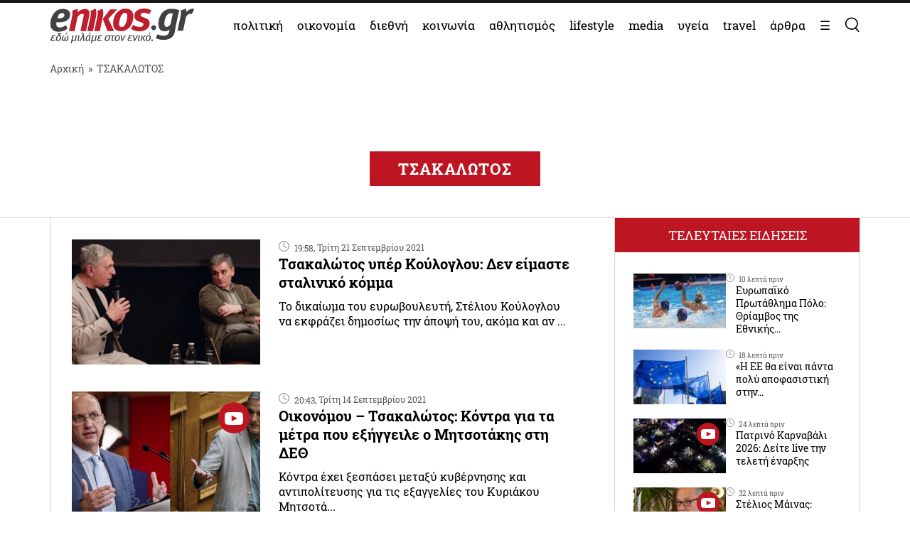

--- FILE ---
content_type: text/html; charset=UTF-8
request_url: https://www.enikos.gr/tag/%CE%A4%CE%A3%CE%91%CE%9A%CE%91%CE%9B%CE%A9%CE%A4%CE%9F%CE%A3/
body_size: 25343
content:
<!doctype html>
<html lang="el" prefix="og: https://ogp.me/ns#">
<head>
	<meta charset="UTF-8">
	<meta name="viewport" content="width=device-width, initial-scale=1.0, maximum-scale=5.0" />
	<link rel="profile" href="https://gmpg.org/xfn/11">
  	<link rel="shortcut icon" type='image/x-icon' href="/wp-content/themes/enikos/favicon.ico" />
	<meta name="smartbanner:title" content="Enikos">
	<meta name="smartbanner:author" content="Κατεβάστε την ανανεωμένη εφαρμογή">
	<meta name="smartbanner:price" content="ΔΩΡΕΑΝ">
	<meta name="smartbanner:price-suffix-apple" content=" από το App Store">
	<meta name="smartbanner:price-suffix-google" content=" - Στο Google Play">
	<meta name="smartbanner:icon-apple" content="https://lh3.googleusercontent.com/iGjzjvs4zu_yGJkf6OaUa0woClPHL1JjFs5f5beBjetOcPOCwAb8LIoMf3oKn_lFYxQ=s200">
	<meta name="smartbanner:icon-google" content="https://lh3.googleusercontent.com/iGjzjvs4zu_yGJkf6OaUa0woClPHL1JjFs5f5beBjetOcPOCwAb8LIoMf3oKn_lFYxQ=s200">
	<meta name="smartbanner:button" content="ΚΑΤΕΒΑΣΤΕ">
	<meta name="smartbanner:button-url-apple" content="https://apps.apple.com/gr/app/enikos/id647804044">
	<meta name="smartbanner:button-url-google" content="https://play.google.com/store/apps/details?id=gr.enikos.app">
	<meta name="smartbanner:enabled-platforms" content="android,ios">
	<meta name="smartbanner:close-label" content="Κλείσιμο">
	<meta name="smartbanner:hide-ttl" content="864000000">
	<meta name="smartbanner:disable-positioning" content="true">
	<meta property="fb:pages" content="303605699676942" />

<!--
    <link rel="preload" href="/wp-includes/js/jquery/jquery.js" as="script">
    <link rel="preload" href="/wp-includes/js/jquery/jquery.min.js?ver=3.6.1" as="script">
-->
    <link rel="preconnect" href="https://cmp.quantcast.com" />
    <link rel="preconnect" href="https://secure.quantserve.com" />
    <link rel="dns-prefetch" href="https://quantcast.mgr.consensu.org" />
    <link rel="dns-prefetch" href="https://cmp.quantcast.com" />
	<!-- Google tag (gtag.js) -->
    <!--
	<script async src="https://www.googletagmanager.com/gtag/js?id=G-BVRMVNRRQQ"></script>
	<script>
	  window.dataLayer = window.dataLayer || [];
	  function gtag(){dataLayer.push(arguments);}
	  gtag('js', new Date());

	  gtag('config', 'G-BVRMVNRRQQ');
	</script>
    -->

    <!-- InMobi Choice. Consent Manager Tag v3.0 (for TCF 2.2) -->
    <script type="text/javascript" async=true>
    (function() {
      var host = window.location.hostname;
      var element = document.createElement('script');
      var firstScript = document.getElementsByTagName('script')[0];
      var url = 'https://cmp.inmobi.com'
        .concat('/choice/', 'npzBGuCNyceG9', '/', host, '/choice.js?tag_version=V3');
      var uspTries = 0;
      var uspTriesLimit = 3;
      element.async = true;
      element.type = 'text/javascript';
      element.src = url;

      firstScript.parentNode.insertBefore(element, firstScript);

      function makeStub() {
        var TCF_LOCATOR_NAME = '__tcfapiLocator';
        var queue = [];
        var win = window;
        var cmpFrame;

        function addFrame() {
          var doc = win.document;
          var otherCMP = !!(win.frames[TCF_LOCATOR_NAME]);

          if (!otherCMP) {
            if (doc.body) {
              var iframe = doc.createElement('iframe');

              iframe.style.cssText = 'display:none';
              iframe.name = TCF_LOCATOR_NAME;
              doc.body.appendChild(iframe);
            } else {
              setTimeout(addFrame, 5);
            }
          }
          return !otherCMP;
        }

        function tcfAPIHandler() {
          var gdprApplies;
          var args = arguments;

          if (!args.length) {
            return queue;
          } else if (args[0] === 'setGdprApplies') {
            if (
              args.length > 3 &&
              args[2] === 2 &&
              typeof args[3] === 'boolean'
            ) {
              gdprApplies = args[3];
              if (typeof args[2] === 'function') {
                args[2]('set', true);
              }
            }
          } else if (args[0] === 'ping') {
            var retr = {
              gdprApplies: gdprApplies,
              cmpLoaded: false,
              cmpStatus: 'stub'
            };

            if (typeof args[2] === 'function') {
              args[2](retr);
            }
          } else {
            if(args[0] === 'init' && typeof args[3] === 'object') {
              args[3] = Object.assign(args[3], { tag_version: 'V3' });
            }
            queue.push(args);
          }
        }

        function postMessageEventHandler(event) {
          var msgIsString = typeof event.data === 'string';
          var json = {};

          try {
            if (msgIsString) {
              json = JSON.parse(event.data);
            } else {
              json = event.data;
            }
          } catch (ignore) {}

          var payload = json.__tcfapiCall;

          if (payload) {
            window.__tcfapi(
              payload.command,
              payload.version,
              function(retValue, success) {
                var returnMsg = {
                  __tcfapiReturn: {
                    returnValue: retValue,
                    success: success,
                    callId: payload.callId
                  }
                };
                if (msgIsString) {
                  returnMsg = JSON.stringify(returnMsg);
                }
                if (event && event.source && event.source.postMessage) {
                  event.source.postMessage(returnMsg, '*');
                }
              },
              payload.parameter
            );
          }
        }

        while (win) {
          try {
            if (win.frames[TCF_LOCATOR_NAME]) {
              cmpFrame = win;
              break;
            }
          } catch (ignore) {}

          if (win === window.top) {
            break;
          }
          win = win.parent;
        }
        if (!cmpFrame) {
          addFrame();
          win.__tcfapi = tcfAPIHandler;
          win.addEventListener('message', postMessageEventHandler, false);
        }
      };

      makeStub();

      function makeGppStub() {
        const CMP_ID = 10;
        const SUPPORTED_APIS = [
          '2:tcfeuv2',
          '6:uspv1',
          '7:usnatv1',
          '8:usca',
          '9:usvav1',
          '10:uscov1',
          '11:usutv1',
          '12:usctv1'
        ];

        window.__gpp_addFrame = function (n) {
          if (!window.frames[n]) {
            if (document.body) {
              var i = document.createElement("iframe");
              i.style.cssText = "display:none";
              i.name = n;
              document.body.appendChild(i);
            } else {
              window.setTimeout(window.__gpp_addFrame, 10, n);
            }
          }
        };
        window.__gpp_stub = function () {
          var b = arguments;
          __gpp.queue = __gpp.queue || [];
          __gpp.events = __gpp.events || [];

          if (!b.length || (b.length == 1 && b[0] == "queue")) {
            return __gpp.queue;
          }

          if (b.length == 1 && b[0] == "events") {
            return __gpp.events;
          }

          var cmd = b[0];
          var clb = b.length > 1 ? b[1] : null;
          var par = b.length > 2 ? b[2] : null;
          if (cmd === "ping") {
            clb(
              {
                gppVersion: "1.1", // must be “Version.Subversion”, current: “1.1”
                cmpStatus: "stub", // possible values: stub, loading, loaded, error
                cmpDisplayStatus: "hidden", // possible values: hidden, visible, disabled
                signalStatus: "not ready", // possible values: not ready, ready
                supportedAPIs: SUPPORTED_APIS, // list of supported APIs
                cmpId: CMP_ID, // IAB assigned CMP ID, may be 0 during stub/loading
                sectionList: [],
                applicableSections: [-1],
                gppString: "",
                parsedSections: {},
              },
              true
            );
          } else if (cmd === "addEventListener") {
            if (!("lastId" in __gpp)) {
              __gpp.lastId = 0;
            }
            __gpp.lastId++;
            var lnr = __gpp.lastId;
            __gpp.events.push({
              id: lnr,
              callback: clb,
              parameter: par,
            });
            clb(
              {
                eventName: "listenerRegistered",
                listenerId: lnr, // Registered ID of the listener
                data: true, // positive signal
                pingData: {
                  gppVersion: "1.1", // must be “Version.Subversion”, current: “1.1”
                  cmpStatus: "stub", // possible values: stub, loading, loaded, error
                  cmpDisplayStatus: "hidden", // possible values: hidden, visible, disabled
                  signalStatus: "not ready", // possible values: not ready, ready
                  supportedAPIs: SUPPORTED_APIS, // list of supported APIs
                  cmpId: CMP_ID, // list of supported APIs
                  sectionList: [],
                  applicableSections: [-1],
                  gppString: "",
                  parsedSections: {},
                },
              },
              true
            );
          } else if (cmd === "removeEventListener") {
            var success = false;
            for (var i = 0; i < __gpp.events.length; i++) {
              if (__gpp.events[i].id == par) {
                __gpp.events.splice(i, 1);
                success = true;
                break;
              }
            }
            clb(
              {
                eventName: "listenerRemoved",
                listenerId: par, // Registered ID of the listener
                data: success, // status info
                pingData: {
                  gppVersion: "1.1", // must be “Version.Subversion”, current: “1.1”
                  cmpStatus: "stub", // possible values: stub, loading, loaded, error
                  cmpDisplayStatus: "hidden", // possible values: hidden, visible, disabled
                  signalStatus: "not ready", // possible values: not ready, ready
                  supportedAPIs: SUPPORTED_APIS, // list of supported APIs
                  cmpId: CMP_ID, // CMP ID
                  sectionList: [],
                  applicableSections: [-1],
                  gppString: "",
                  parsedSections: {},
                },
              },
              true
            );
          } else if (cmd === "hasSection") {
            clb(false, true);
          } else if (cmd === "getSection" || cmd === "getField") {
            clb(null, true);
          }
          //queue all other commands
          else {
            __gpp.queue.push([].slice.apply(b));
          }
        };
        window.__gpp_msghandler = function (event) {
          var msgIsString = typeof event.data === "string";
          try {
            var json = msgIsString ? JSON.parse(event.data) : event.data;
          } catch (e) {
            var json = null;
          }
          if (typeof json === "object" && json !== null && "__gppCall" in json) {
            var i = json.__gppCall;
            window.__gpp(
              i.command,
              function (retValue, success) {
                var returnMsg = {
                  __gppReturn: {
                    returnValue: retValue,
                    success: success,
                    callId: i.callId,
                  },
                };
                event.source.postMessage(msgIsString ? JSON.stringify(returnMsg) : returnMsg, "*");
              },
              "parameter" in i ? i.parameter : null,
              "version" in i ? i.version : "1.1"
            );
          }
        };
        if (!("__gpp" in window) || typeof window.__gpp !== "function") {
          window.__gpp = window.__gpp_stub;
          window.addEventListener("message", window.__gpp_msghandler, false);
          window.__gpp_addFrame("__gppLocator");
        }
      };

      makeGppStub();

      var uspStubFunction = function() {
        var arg = arguments;
        if (typeof window.__uspapi !== uspStubFunction) {
          setTimeout(function() {
            if (typeof window.__uspapi !== 'undefined') {
              window.__uspapi.apply(window.__uspapi, arg);
            }
          }, 500);
        }
      };

      var checkIfUspIsReady = function() {
        uspTries++;
        if (window.__uspapi === uspStubFunction && uspTries < uspTriesLimit) {
          console.warn('USP is not accessible');
        } else {
          clearInterval(uspInterval);
        }
      };

      if (typeof window.__uspapi === 'undefined') {
        window.__uspapi = uspStubFunction;
        var uspInterval = setInterval(checkIfUspIsReady, 6000);
      }
    })();
    </script>
    <!-- End InMobi Choice. Consent Manager Tag v3.0 (for TCF 2.2) -->

    <link rel="preconnect" href="https://www.google-analytics.com" />
    <link rel="preconnect" href="https://www.googletagmanager.com" />
    <link rel="preconnect" href="https://static.cloudflareinsights.com" />

    <link rel="dns-prefetch" href="https://www.google-analytics.com" />
    <link rel="dns-prefetch" href="https://www.googletagmanager.com" />
    <link rel="dns-prefetch" href="https://static.cloudflareinsights.com" />

	<style>


</style>
<style>
    .onlymobile {
        display: none;
    }
    @media only screen and (max-width: 600px) {
        #exitpoll-2023-map {
            max-height: 650px;
        }
        .onlymobile {
            display: block;
        }
        .onlydesktop {
            display: none;
        }
    }
    @media only screen and (min-width: 1025px) {
    
        #estories-trigger{
            display: none !important;
        }
    }
    
    
    #tautotita-footer {
        display: block !important; 
        padding-top: 30px; 
        margin-top: 30px; 
        border-top: solid 1px; 
        padding-bottom: 20px;
        color:#fff;
        line-height: 1.5;
    }
    .logo-mht {
        width: 40px; 
        border-radius: 5px; 
        margin-top: 5px;
    }
    #tautotita-contact {
        border-top: solid 1px;
        margin-top: 30px;
        padding-top: 30px;
        display: block!important;
    }
    @media only screen and (min-width: 48rem) {
        #tautotita-footer > div {
            display:flex; 
            justify-content: space-between;
        }
        #tautotita-business {
            text-align:right;
        }
        #tautotita-people {
            text-align:left;
        }
    }
    
    #post-2458069 #article-ad-container1,
    #post-2458069 #article-inread-ad-container,
    #post-2458069 #article-ad-container3,
    #post-2458069 .ad-section,
    #post-2458069 #article-ad-container1,
    #post-2458069 #article-inread-ad-container,
    #post-2458069 #article-ad-container3,
    #post-2458069 .ad-section,
    #post-2458069 .ob-smartfeed-wrapper,
    #post-2458069 #article-ad-container1,
    #post-2458069 #article-inread-ad-container,
    #post-2458069 #article-ad-container3,
    #post-2458069 .ad-section,
    #post-2458069 .ob-smartfeed-wrapper,
    #post-2458069 .ob-widget,
    #post-2461842 #article-ad-container1,
    #post-2461842 #article-inread-ad-container,
    #post-2461842 #article-ad-container3,
    #post-2461842 .ad-section,
    #post-2461842 #article-ad-container1,
    #post-2461842 #article-inread-ad-container,
    #post-2461842 #article-ad-container3,
    #post-2461842 .ad-section,
    #post-2461842 .ob-smartfeed-wrapper,
    #post-2461842 #article-ad-container1,
    #post-2461842 #article-inread-ad-container,
    #post-2461842 #article-ad-container3,
    #post-2461842 .ad-section,
    #post-2461842 .ob-smartfeed-wrapper,
    #post-2461842 .ob-widget,
    #post-2474547 #article-ad-container1,
    #post-2474547 #article-inread-ad-container,
    #post-2474547 #article-ad-container3,
    #post-2474547 .ad-section,
    #post-2474547 #article-ad-container1,
    #post-2474547 #article-inread-ad-container,
    #post-2474547 #article-ad-container3,
    #post-2474547 .ad-section,
    #post-2474547 .ob-smartfeed-wrapper,
    #post-2474547 #article-ad-container1,
    #post-2474547 #article-inread-ad-container,
    #post-2474547 #article-ad-container3,
    #post-2474547 .ad-section,
    #post-2474547 .ob-smartfeed-wrapper,
    #post-2474547 .ob-widget,
    #post-2485987 #article-ad-container1,
    #post-2485987 #article-inread-ad-container,
    #post-2485987 #article-ad-container3,
    #post-2485987 .ad-section,
    #post-2485987 #article-ad-container1,
    #post-2485987 #article-inread-ad-container,
    #post-2485987 #article-ad-container3,
    #post-2485987 .ad-section,
    #post-2485987 .ob-smartfeed-wrapper,
    #post-2485987 #article-ad-container1,
    #post-2485987 #article-inread-ad-container,
    #post-2485987 #article-ad-container3,
    #post-2485987 .ad-section,
    #post-2485987 .ob-smartfeed-wrapper,
    #post-2485987 .ob-widget{
        display: none!important;
    }
    .screen-reader-text {
        border: 0;
        clip: rect(1px, 1px, 1px, 1px);
        clip-path: inset(50%);
        height: 1px;
        margin: -1px;
        overflow: hidden;
        padding: 0;
        position: absolute;
        width: 1px;
        word-wrap: normal !important;
    }
</style>

	
	<!-- Google Tag Manager -->
    <script>(function(w,d,s,l,i){w[l]=w[l]||[];w[l].push({'gtm.start':
    new Date().getTime(),event:'gtm.js'});var f=d.getElementsByTagName(s)[0],
    j=d.createElement(s),dl=l!='dataLayer'?'&l='+l:'';j.async=true;j.src=
    'https://www.googletagmanager.com/gtm.js?id='+i+dl;f.parentNode.insertBefore(j,f);
    })(window,document,'script','dataLayer','GTM-PHDRH8M');</script>
    <!-- End Google Tag Manager -->
    <script>
      window.googletag = window.googletag || {};
      window.googletag.cmd = window.googletag.cmd || [];

      window.googletag.cmd.push(() => {
        googletag.pubads().enableSingleRequest();
        googletag.pubads().setCentering(true);
        googletag.pubads().disableInitialLoad();

        googletag.enableServices();
      })
    </script>

    <!-- <script>
            window.googletag = window.googletag || {cmd: []};
    </script>
    <script>
        googletag.cmd.push(function() {
			googletag.defineSlot('/7693901/enikos_gr_Home_Bill_970x90', [[728, 90], [970, 250], [970, 90]], 'div-gpt-ad-1684405715154-0').addService(googletag.pubads()); //billboard 1 front page
			googletag.defineSlot('/7693901/m.enikos.gr_Home_Top', [[300, 250], [300, 600]], 'div-gpt-ad-1623597904789-0').addService(googletag.pubads()); //billboard 1 front page - mobile
			googletag.defineSlot('/7693901/enikos_gr_Home_728x90_2', [728, 90], 'div-gpt-ad-1684405836408-0').addService(googletag.pubads()); //blog ad 1
			googletag.defineSlot('/7693901/enikos_gr_Home_728x90_3', [728, 90], 'div-gpt-ad-1684405893796-0').addService(googletag.pubads()); //blog ad 2
			googletag.defineSlot('/7693901/enikos_gr_Home_728x90_4', [728, 90], 'div-gpt-ad-1684405947742-0').addService(googletag.pubads()); //blog ad 3
			googletag.defineSlot('/7693901/m.enikos.gr_Home_Middle', [[300, 250], [300, 600]], 'div-gpt-ad-1623597776515-0').addService(googletag.pubads()); //blog ad 1 - mobile
			googletag.defineSlot('/7693901/m.enikos.gr_Home_Bottom', [[300, 250], [300, 600]], 'div-gpt-ad-1623597654120-0').addService(googletag.pubads()); //blog ad 2 - mobile
			googletag.defineSlot('/7693901/m.enikos.gr_Home_Bottom2', [[300, 250], [300, 600]], 'div-gpt-ad-1623597724820-0').addService(googletag.pubads()); //blog ad 3 - mobile
			googletag.defineSlot('/7693901/enikos_gr_Home_300x250_1', [[300, 250], [300, 600]], 'div-gpt-ad-1684405999968-0').addService(googletag.pubads()); //under reportaz
			googletag.defineSlot('/7693901/enikos_gr_Home_300x250_2', [[300, 250], [300, 600]], 'div-gpt-ad-1684406083876-0').addService(googletag.pubads()); //next to newspapers
			googletag.defineSlot('/7693901/enikos_gr_Home_300x250_3', [300, 250], 'div-gpt-ad-1684406132516-0').addService(googletag.pubads()); //next to lifestyle
			googletag.defineSlot('/7693901/enikos_gr_Home_300x250_4', [300, 250], 'div-gpt-ad-1684406186559-0').addService(googletag.pubads()); //next to koinonia
			googletag.defineSlot('/7693901/enikos_gr_home_Billboard_2', [[970, 90], [970, 250]], 'div-gpt-ad-1684406386622-0').addService(googletag.pubads()); //billboard before politics
			googletag.defineSlot('/7693901/m.enikos.gr_Home_OOP', [[300, 250], [300, 600]], 'div-gpt-ad-1623597839563-0').addService(googletag.pubads()); //billboard before politics - mobile
			googletag.defineSlot('/7693901/enikos_gr_Home_300x250_5', [[300, 600], [300, 250]], 'div-gpt-ad-1684406502654-0').addService(googletag.pubads()); // next to travel
			googletag.defineSlot('/7693901/enikos_gr_Home_300x250_6', [300, 250], 'div-gpt-ad-1684410776245-0').addService(googletag.pubads()); // next to technology
			googletag.defineSlot('/7693901/enikos_gr_Home_300x250_7', [300, 250], 'div-gpt-ad-1684410870138-0').addService(googletag.pubads()); // next to timeout
			//googletag.defineSlot('/7693901/Enikos_gr_InRead_300x600', [300, 600], 'div-gpt-ad-1684426932325-0').addService(googletag.pubads()); // article InRead
			//googletag.defineSlot('/7693901/enikos_gr_Outside_300x600_1', [[300, 250], [300, 600]], 'div-gpt-ad-1684426637287-0').addService(googletag.pubads()); // article WebOver Right
			googletag.pubads().setTargeting('enikos_category', ['']);
            googletag.pubads().enableSingleRequest();
            googletag.pubads().collapseEmptyDivs();
            googletag.pubads().setCentering(true);
            googletag.pubads().enableLazyLoad({
                fetchMarginPercent: 0,
                renderMarginPercent: 0,
                mobileScaling: 0.0
            });
            googletag.enableServices();
        });
    </script> -->
    
    
    		<style>
			.highlighted .post-time{
				color:#fff;
			}
			@media (max-width: 769px){
				.highlighted .archive-post-contents{
					padding-right:12px!important;
					padding-left:12px!important;
				}
			}
		</style>
	
<!-- Search Engine Optimization by Rank Math PRO - https://rankmath.com/ -->
<title>ΤΣΑΚΑΛΩΤΟΣ - Enikos</title>
<meta name="robots" content="follow, index, max-snippet:-1, max-video-preview:-1, max-image-preview:large"/>
<link rel="canonical" href="https://www.enikos.gr/tag/%CE%A4%CE%A3%CE%91%CE%9A%CE%91%CE%9B%CE%A9%CE%A4%CE%9F%CE%A3/" />
<link rel="next" href="https://www.enikos.gr/tag/%CE%A4%CE%A3%CE%91%CE%9A%CE%91%CE%9B%CE%A9%CE%A4%CE%9F%CE%A3/page/2/" />
<meta property="og:locale" content="el_GR" />
<meta property="og:type" content="article" />
<meta property="og:title" content="ΤΣΑΚΑΛΩΤΟΣ - Enikos" />
<meta property="og:url" content="https://www.enikos.gr/tag/%CE%A4%CE%A3%CE%91%CE%9A%CE%91%CE%9B%CE%A9%CE%A4%CE%9F%CE%A3/" />
<meta property="og:site_name" content="Enikos" />
<meta property="og:image" content="https://www.enikos.gr/wp-content/uploads/2020/01/693828_840439d4fe-bd351353e8b2c26a.jpg" />
<meta property="og:image:secure_url" content="https://www.enikos.gr/wp-content/uploads/2020/01/693828_840439d4fe-bd351353e8b2c26a.jpg" />
<meta property="og:image:width" content="720" />
<meta property="og:image:height" content="405" />
<meta property="og:image:type" content="image/png" />
<meta name="twitter:card" content="summary_large_image" />
<meta name="twitter:title" content="ΤΣΑΚΑΛΩΤΟΣ - Enikos" />
<meta name="twitter:image" content="https://www.enikos.gr/wp-content/uploads/2020/01/693828_840439d4fe-bd351353e8b2c26a.jpg" />
<meta name="twitter:label1" content="Άρθρα" />
<meta name="twitter:data1" content="1110" />
<script type="application/ld+json" class="rank-math-schema-pro">{"@context":"https://schema.org","@graph":[{"@type":"Organization","@id":"https://www.enikos.gr/#organization","name":"Enikos.gr","url":"https://www.enikos.gr","email":"dev@enikos.gr","logo":{"@type":"ImageObject","@id":"https://www.enikos.gr/#logo","url":"https://www.enikos.gr/wp-content/uploads/2021/08/logo.png","contentUrl":"https://www.enikos.gr/wp-content/uploads/2021/08/logo.png","caption":"Enikos","inLanguage":"el","width":"204","height":"90"}},{"@type":"WebSite","@id":"https://www.enikos.gr/#website","url":"https://www.enikos.gr","name":"Enikos","publisher":{"@id":"https://www.enikos.gr/#organization"},"inLanguage":"el"},{"@type":"BreadcrumbList","@id":"https://www.enikos.gr/tag/%CE%A4%CE%A3%CE%91%CE%9A%CE%91%CE%9B%CE%A9%CE%A4%CE%9F%CE%A3/#breadcrumb","itemListElement":[{"@type":"ListItem","position":"1","item":{"@id":"https://www.enikos.gr","name":"\u0391\u03c1\u03c7\u03b9\u03ba\u03ae"}},{"@type":"ListItem","position":"2","item":{"@id":"https://www.enikos.gr/tag/%CE%A4%CE%A3%CE%91%CE%9A%CE%91%CE%9B%CE%A9%CE%A4%CE%9F%CE%A3/","name":"\u03a4\u03a3\u0391\u039a\u0391\u039b\u03a9\u03a4\u039f\u03a3"}}]},{"@type":"CollectionPage","@id":"https://www.enikos.gr/tag/%CE%A4%CE%A3%CE%91%CE%9A%CE%91%CE%9B%CE%A9%CE%A4%CE%9F%CE%A3/#webpage","url":"https://www.enikos.gr/tag/%CE%A4%CE%A3%CE%91%CE%9A%CE%91%CE%9B%CE%A9%CE%A4%CE%9F%CE%A3/","name":"\u03a4\u03a3\u0391\u039a\u0391\u039b\u03a9\u03a4\u039f\u03a3 - Enikos","isPartOf":{"@id":"https://www.enikos.gr/#website"},"inLanguage":"el","breadcrumb":{"@id":"https://www.enikos.gr/tag/%CE%A4%CE%A3%CE%91%CE%9A%CE%91%CE%9B%CE%A9%CE%A4%CE%9F%CE%A3/#breadcrumb"}}]}</script>
<!-- /Rank Math WordPress SEO plugin -->

<link rel='dns-prefetch' href='//www.enikos.gr' />
<link rel="alternate" type="application/rss+xml" title="Ροή RSS &raquo; Enikos" href="https://www.enikos.gr/feed/" />
<link rel="alternate" type="application/rss+xml" title="Ετικέτα ροής Enikos &raquo; ΤΣΑΚΑΛΩΤΟΣ" href="https://www.enikos.gr/tag/%CE%A4%CE%A3%CE%91%CE%9A%CE%91%CE%9B%CE%A9%CE%A4%CE%9F%CE%A3/feed/" />
<style id='rank-math-toc-block-style-inline-css'>
.wp-block-rank-math-toc-block nav ol{counter-reset:item}.wp-block-rank-math-toc-block nav ol li{display:block}.wp-block-rank-math-toc-block nav ol li:before{content:counters(item, ".") ". ";counter-increment:item}

</style>
<link rel='stylesheet' id='classic-theme-styles-css' href='https://www.enikos.gr/wp-includes/css/classic-themes.min.css?ver=1' media='all' />
<style id='global-styles-inline-css'>
body{--wp--preset--color--black: #000000;--wp--preset--color--cyan-bluish-gray: #abb8c3;--wp--preset--color--white: #ffffff;--wp--preset--color--pale-pink: #f78da7;--wp--preset--color--vivid-red: #cf2e2e;--wp--preset--color--luminous-vivid-orange: #ff6900;--wp--preset--color--luminous-vivid-amber: #fcb900;--wp--preset--color--light-green-cyan: #7bdcb5;--wp--preset--color--vivid-green-cyan: #00d084;--wp--preset--color--pale-cyan-blue: #8ed1fc;--wp--preset--color--vivid-cyan-blue: #0693e3;--wp--preset--color--vivid-purple: #9b51e0;--wp--preset--gradient--vivid-cyan-blue-to-vivid-purple: linear-gradient(135deg,rgba(6,147,227,1) 0%,rgb(155,81,224) 100%);--wp--preset--gradient--light-green-cyan-to-vivid-green-cyan: linear-gradient(135deg,rgb(122,220,180) 0%,rgb(0,208,130) 100%);--wp--preset--gradient--luminous-vivid-amber-to-luminous-vivid-orange: linear-gradient(135deg,rgba(252,185,0,1) 0%,rgba(255,105,0,1) 100%);--wp--preset--gradient--luminous-vivid-orange-to-vivid-red: linear-gradient(135deg,rgba(255,105,0,1) 0%,rgb(207,46,46) 100%);--wp--preset--gradient--very-light-gray-to-cyan-bluish-gray: linear-gradient(135deg,rgb(238,238,238) 0%,rgb(169,184,195) 100%);--wp--preset--gradient--cool-to-warm-spectrum: linear-gradient(135deg,rgb(74,234,220) 0%,rgb(151,120,209) 20%,rgb(207,42,186) 40%,rgb(238,44,130) 60%,rgb(251,105,98) 80%,rgb(254,248,76) 100%);--wp--preset--gradient--blush-light-purple: linear-gradient(135deg,rgb(255,206,236) 0%,rgb(152,150,240) 100%);--wp--preset--gradient--blush-bordeaux: linear-gradient(135deg,rgb(254,205,165) 0%,rgb(254,45,45) 50%,rgb(107,0,62) 100%);--wp--preset--gradient--luminous-dusk: linear-gradient(135deg,rgb(255,203,112) 0%,rgb(199,81,192) 50%,rgb(65,88,208) 100%);--wp--preset--gradient--pale-ocean: linear-gradient(135deg,rgb(255,245,203) 0%,rgb(182,227,212) 50%,rgb(51,167,181) 100%);--wp--preset--gradient--electric-grass: linear-gradient(135deg,rgb(202,248,128) 0%,rgb(113,206,126) 100%);--wp--preset--gradient--midnight: linear-gradient(135deg,rgb(2,3,129) 0%,rgb(40,116,252) 100%);--wp--preset--duotone--dark-grayscale: url('#wp-duotone-dark-grayscale');--wp--preset--duotone--grayscale: url('#wp-duotone-grayscale');--wp--preset--duotone--purple-yellow: url('#wp-duotone-purple-yellow');--wp--preset--duotone--blue-red: url('#wp-duotone-blue-red');--wp--preset--duotone--midnight: url('#wp-duotone-midnight');--wp--preset--duotone--magenta-yellow: url('#wp-duotone-magenta-yellow');--wp--preset--duotone--purple-green: url('#wp-duotone-purple-green');--wp--preset--duotone--blue-orange: url('#wp-duotone-blue-orange');--wp--preset--font-size--small: 13px;--wp--preset--font-size--medium: 20px;--wp--preset--font-size--large: 36px;--wp--preset--font-size--x-large: 42px;--wp--preset--spacing--20: 0.44rem;--wp--preset--spacing--30: 0.67rem;--wp--preset--spacing--40: 1rem;--wp--preset--spacing--50: 1.5rem;--wp--preset--spacing--60: 2.25rem;--wp--preset--spacing--70: 3.38rem;--wp--preset--spacing--80: 5.06rem;}:where(.is-layout-flex){gap: 0.5em;}body .is-layout-flow > .alignleft{float: left;margin-inline-start: 0;margin-inline-end: 2em;}body .is-layout-flow > .alignright{float: right;margin-inline-start: 2em;margin-inline-end: 0;}body .is-layout-flow > .aligncenter{margin-left: auto !important;margin-right: auto !important;}body .is-layout-constrained > .alignleft{float: left;margin-inline-start: 0;margin-inline-end: 2em;}body .is-layout-constrained > .alignright{float: right;margin-inline-start: 2em;margin-inline-end: 0;}body .is-layout-constrained > .aligncenter{margin-left: auto !important;margin-right: auto !important;}body .is-layout-constrained > :where(:not(.alignleft):not(.alignright):not(.alignfull)){max-width: var(--wp--style--global--content-size);margin-left: auto !important;margin-right: auto !important;}body .is-layout-constrained > .alignwide{max-width: var(--wp--style--global--wide-size);}body .is-layout-flex{display: flex;}body .is-layout-flex{flex-wrap: wrap;align-items: center;}body .is-layout-flex > *{margin: 0;}:where(.wp-block-columns.is-layout-flex){gap: 2em;}.has-black-color{color: var(--wp--preset--color--black) !important;}.has-cyan-bluish-gray-color{color: var(--wp--preset--color--cyan-bluish-gray) !important;}.has-white-color{color: var(--wp--preset--color--white) !important;}.has-pale-pink-color{color: var(--wp--preset--color--pale-pink) !important;}.has-vivid-red-color{color: var(--wp--preset--color--vivid-red) !important;}.has-luminous-vivid-orange-color{color: var(--wp--preset--color--luminous-vivid-orange) !important;}.has-luminous-vivid-amber-color{color: var(--wp--preset--color--luminous-vivid-amber) !important;}.has-light-green-cyan-color{color: var(--wp--preset--color--light-green-cyan) !important;}.has-vivid-green-cyan-color{color: var(--wp--preset--color--vivid-green-cyan) !important;}.has-pale-cyan-blue-color{color: var(--wp--preset--color--pale-cyan-blue) !important;}.has-vivid-cyan-blue-color{color: var(--wp--preset--color--vivid-cyan-blue) !important;}.has-vivid-purple-color{color: var(--wp--preset--color--vivid-purple) !important;}.has-black-background-color{background-color: var(--wp--preset--color--black) !important;}.has-cyan-bluish-gray-background-color{background-color: var(--wp--preset--color--cyan-bluish-gray) !important;}.has-white-background-color{background-color: var(--wp--preset--color--white) !important;}.has-pale-pink-background-color{background-color: var(--wp--preset--color--pale-pink) !important;}.has-vivid-red-background-color{background-color: var(--wp--preset--color--vivid-red) !important;}.has-luminous-vivid-orange-background-color{background-color: var(--wp--preset--color--luminous-vivid-orange) !important;}.has-luminous-vivid-amber-background-color{background-color: var(--wp--preset--color--luminous-vivid-amber) !important;}.has-light-green-cyan-background-color{background-color: var(--wp--preset--color--light-green-cyan) !important;}.has-vivid-green-cyan-background-color{background-color: var(--wp--preset--color--vivid-green-cyan) !important;}.has-pale-cyan-blue-background-color{background-color: var(--wp--preset--color--pale-cyan-blue) !important;}.has-vivid-cyan-blue-background-color{background-color: var(--wp--preset--color--vivid-cyan-blue) !important;}.has-vivid-purple-background-color{background-color: var(--wp--preset--color--vivid-purple) !important;}.has-black-border-color{border-color: var(--wp--preset--color--black) !important;}.has-cyan-bluish-gray-border-color{border-color: var(--wp--preset--color--cyan-bluish-gray) !important;}.has-white-border-color{border-color: var(--wp--preset--color--white) !important;}.has-pale-pink-border-color{border-color: var(--wp--preset--color--pale-pink) !important;}.has-vivid-red-border-color{border-color: var(--wp--preset--color--vivid-red) !important;}.has-luminous-vivid-orange-border-color{border-color: var(--wp--preset--color--luminous-vivid-orange) !important;}.has-luminous-vivid-amber-border-color{border-color: var(--wp--preset--color--luminous-vivid-amber) !important;}.has-light-green-cyan-border-color{border-color: var(--wp--preset--color--light-green-cyan) !important;}.has-vivid-green-cyan-border-color{border-color: var(--wp--preset--color--vivid-green-cyan) !important;}.has-pale-cyan-blue-border-color{border-color: var(--wp--preset--color--pale-cyan-blue) !important;}.has-vivid-cyan-blue-border-color{border-color: var(--wp--preset--color--vivid-cyan-blue) !important;}.has-vivid-purple-border-color{border-color: var(--wp--preset--color--vivid-purple) !important;}.has-vivid-cyan-blue-to-vivid-purple-gradient-background{background: var(--wp--preset--gradient--vivid-cyan-blue-to-vivid-purple) !important;}.has-light-green-cyan-to-vivid-green-cyan-gradient-background{background: var(--wp--preset--gradient--light-green-cyan-to-vivid-green-cyan) !important;}.has-luminous-vivid-amber-to-luminous-vivid-orange-gradient-background{background: var(--wp--preset--gradient--luminous-vivid-amber-to-luminous-vivid-orange) !important;}.has-luminous-vivid-orange-to-vivid-red-gradient-background{background: var(--wp--preset--gradient--luminous-vivid-orange-to-vivid-red) !important;}.has-very-light-gray-to-cyan-bluish-gray-gradient-background{background: var(--wp--preset--gradient--very-light-gray-to-cyan-bluish-gray) !important;}.has-cool-to-warm-spectrum-gradient-background{background: var(--wp--preset--gradient--cool-to-warm-spectrum) !important;}.has-blush-light-purple-gradient-background{background: var(--wp--preset--gradient--blush-light-purple) !important;}.has-blush-bordeaux-gradient-background{background: var(--wp--preset--gradient--blush-bordeaux) !important;}.has-luminous-dusk-gradient-background{background: var(--wp--preset--gradient--luminous-dusk) !important;}.has-pale-ocean-gradient-background{background: var(--wp--preset--gradient--pale-ocean) !important;}.has-electric-grass-gradient-background{background: var(--wp--preset--gradient--electric-grass) !important;}.has-midnight-gradient-background{background: var(--wp--preset--gradient--midnight) !important;}.has-small-font-size{font-size: var(--wp--preset--font-size--small) !important;}.has-medium-font-size{font-size: var(--wp--preset--font-size--medium) !important;}.has-large-font-size{font-size: var(--wp--preset--font-size--large) !important;}.has-x-large-font-size{font-size: var(--wp--preset--font-size--x-large) !important;}
.wp-block-navigation a:where(:not(.wp-element-button)){color: inherit;}
:where(.wp-block-columns.is-layout-flex){gap: 2em;}
.wp-block-pullquote{font-size: 1.5em;line-height: 1.6;}
</style>
<link rel='stylesheet' id='enikos-style-css' href='https://www.enikos.gr/wp-content/themes/enikos/style.css?ver=1.3.35' media='all' />
<link rel='stylesheet' id='estories-viewer-css' href='https://www.enikos.gr/wp-content/themes/enikos/css/estories-viewer.css?ver=1.1.0' media='all' />
<script src='https://www.enikos.gr/wp-includes/js/jquery/jquery.min.js?ver=3.6.1' id='jquery-core-js'></script>
<script src='https://www.enikos.gr/wp-includes/js/jquery/jquery-migrate.min.js?ver=3.3.2' id='jquery-migrate-js'></script>
<script src='https://www.enikos.gr/wp-content/themes/enikos/js/custom.js?ver=5.8.9.' id='enikos-custom-js'></script>
<link rel="https://api.w.org/" href="https://www.enikos.gr/v2/" /><link rel="alternate" type="application/json" href="https://www.enikos.gr/v2/wp/v2/tags/30155" /><link rel="EditURI" type="application/rsd+xml" title="RSD" href="https://www.enikos.gr/xmlrpc.php?rsd" />
<link rel="wlwmanifest" type="application/wlwmanifest+xml" href="https://www.enikos.gr/wp-includes/wlwmanifest.xml" />
<meta name="generator" content="WordPress 6.1.1" />
      <meta name="onesignal" content="wordpress-plugin"/>
            <script>

      window.OneSignal = window.OneSignal || [];

      OneSignal.push( function() {
        OneSignal.SERVICE_WORKER_UPDATER_PATH = 'OneSignalSDKUpdaterWorker.js';
                      OneSignal.SERVICE_WORKER_PATH = 'OneSignalSDKWorker.js';
                      OneSignal.SERVICE_WORKER_PARAM = { scope: '/wp-content/plugins/onesignal-free-web-push-notifications/sdk_files/push/onesignal/' };
        OneSignal.setDefaultNotificationUrl("https://www.enikos.gr");
        var oneSignal_options = {};
        window._oneSignalInitOptions = oneSignal_options;

        oneSignal_options['wordpress'] = true;
oneSignal_options['appId'] = 'c068ad83-7d51-4213-ab42-db6b1ad13788';
oneSignal_options['allowLocalhostAsSecureOrigin'] = true;
oneSignal_options['welcomeNotification'] = { };
oneSignal_options['welcomeNotification']['disable'] = true;
oneSignal_options['path'] = "https://www.enikos.gr/wp-content/plugins/onesignal-free-web-push-notifications/sdk_files/";
oneSignal_options['promptOptions'] = { };
oneSignal_options['promptOptions']['actionMessage'] = "Θέλετε να λαμβάνετε πρώτοι ειδοποιήσεις για όλα όσα συμβαίνουν στην Ελλάδα και τον κόσμο;";
oneSignal_options['promptOptions']['acceptButtonText'] = "Ναι";
oneSignal_options['promptOptions']['cancelButtonText'] = "Όχι";
oneSignal_options['notifyButton'] = { };
oneSignal_options['notifyButton']['enable'] = true;
oneSignal_options['notifyButton']['position'] = 'bottom-left';
oneSignal_options['notifyButton']['theme'] = 'default';
oneSignal_options['notifyButton']['size'] = 'medium';
oneSignal_options['notifyButton']['showCredit'] = true;
oneSignal_options['notifyButton']['text'] = {};
oneSignal_options['notifyButton']['text']['tip.state.unsubscribed'] = 'Εγγραφή στις ειδοποιήσεις';
oneSignal_options['notifyButton']['text']['tip.state.blocked'] = 'Έχετε καταργήσει τις ειδοποιήσεις';
oneSignal_options['notifyButton']['text']['dialog.main.title'] = 'Διαχείριση ειδοποιήσεων';
oneSignal_options['notifyButton']['text']['dialog.main.button.subscribe'] = 'Ναι';
oneSignal_options['notifyButton']['text']['dialog.main.button.unsubscribe'] = 'Όχι';
oneSignal_options['notifyButton']['text']['dialog.blocked.message'] = 'Ακολουθήστε τις οδηγίες για να ενεργοποιήσετε τις ειδοποιήσεις';
          /* OneSignal: Using custom SDK initialization. */
                });

      function documentInitOneSignal() {
        var oneSignal_elements = document.getElementsByClassName("OneSignal-prompt");

        var oneSignalLinkClickHandler = function(event) { OneSignal.push(['registerForPushNotifications']); event.preventDefault(); };        for(var i = 0; i < oneSignal_elements.length; i++)
          oneSignal_elements[i].addEventListener('click', oneSignalLinkClickHandler, false);
      }

      if (document.readyState === 'complete') {
           documentInitOneSignal();
      }
      else {
           window.addEventListener("load", function(event){
               documentInitOneSignal();
          });
      }
    </script>
<!-- There is no amphtml version available for this URL. -->	    <link rel="preload" href="/wp-content/themes/enikos/fonts/RobotoSlab-Bold.woff2" as="font" type="font/woff2" crossorigin="" />
    <link rel="preload" href="/wp-content/themes/enikos/fonts/RobotoSlab-Light.woff2" as="font" type="font/woff2" crossorigin="" />
    <link rel="preload" href="/wp-content/themes/enikos/fonts/RobotoSlab-Regular.woff2" as="font" type="font/woff2" crossorigin="" />
    	    <!-- MailerLite Universal -->
    <script>
        (function(w,d,e,u,f,l,n){w[f]=w[f]||function(){(w[f].q=w[f].q||[])
        .push(arguments);},l=d.createElement(e),l.async=1,l.src=u,
        n=d.getElementsByTagName(e)[0],n.parentNode.insertBefore(l,n);})
        (window,document,'script','https://assets.mailerlite.com/js/universal.js','ml');
        ml('account', '1213346');
    </script>
    <!-- End MailerLite Universal -->
    </head>

<body class="archive tag tag-30155">


	<!-- Google Tag Manager (noscript) -->
	<noscript><iframe src="https://www.googletagmanager.com/ns.html?id=GTM-PHDRH8M"
	height="0" width="0" style="display:none;visibility:hidden"></iframe></noscript>
	<!-- End Google Tag Manager (noscript) -->

<!--
    <script async src="https://static.adman.gr/adman.js"></script>
    <script>window.AdmanQueue=window.AdmanQueue||[];AdmanQueue.push(function(){Adman.adunit({id:925,h:'https://x.grxchange.gr',inline:true})});</script>
-->

    <div id="eni-offset" style="position: absolute; top: 102vh; height: 1px;"></div>
	<header>

		<div class="content-wrapper">
			<div id="mobile-menu-btn"></div>
							<div id="logo">
					<a href="/"><img src="https://www.enikos.gr/wp-content/themes/enikos/images/enikos-logo.svg" alt="Όλες οι ειδήσεις από την Ελλάδα και τον κόσμο" width="204" height="49" /></a>
				</div>
			
			<div id="header-right">
				<nav class="main-navigation">
					<div class="menu-main-menu-container"><ul id="primary-menu" class="menu"><li id="menu-item-2466" class="menu-item menu-item-type-taxonomy menu-item-object-category menu-item-2466"><a href="https://www.enikos.gr/politics/">πολιτική</a></li>
<li id="menu-item-2467" class="menu-item menu-item-type-taxonomy menu-item-object-category menu-item-2467"><a href="https://www.enikos.gr/economy/">οικονομία</a></li>
<li id="menu-item-2464" class="menu-item menu-item-type-taxonomy menu-item-object-category menu-item-2464"><a href="https://www.enikos.gr/international/">διεθνή</a></li>
<li id="menu-item-2463" class="menu-item menu-item-type-taxonomy menu-item-object-category menu-item-2463"><a href="https://www.enikos.gr/society/">κοινωνία</a></li>
<li id="menu-item-2468" class="menu-item menu-item-type-taxonomy menu-item-object-category menu-item-2468"><a href="https://www.enikos.gr/sports/">αθλητισμός</a></li>
<li id="menu-item-2469" class="menu-item menu-item-type-taxonomy menu-item-object-category menu-item-2469"><a href="https://www.enikos.gr/lifestyle/">lifestyle</a></li>
<li id="menu-item-1658064" class="menu-item menu-item-type-taxonomy menu-item-object-category menu-item-1658064"><a href="https://www.enikos.gr/media/">media</a></li>
<li id="menu-item-1817729" class="menu-item menu-item-type-taxonomy menu-item-object-category menu-item-1817729"><a href="https://www.enikos.gr/ygeia/">υγεία</a></li>
<li id="menu-item-1789931" class="menu-item menu-item-type-taxonomy menu-item-object-category menu-item-1789931"><a href="https://www.enikos.gr/travel/">travel</a></li>
<li id="menu-item-1921321" class="menu-item menu-item-type-taxonomy menu-item-object-category menu-item-1921321"><a href="https://www.enikos.gr/arthra/">άρθρα</a></li>
<li id="menu-item-1921318" class="menu-item menu-item-type-custom menu-item-object-custom menu-item-has-children menu-item-1921318"><a href="#">☰</a>
<ul class="sub-menu">
	<li id="menu-item-2110275" class="menu-item menu-item-type-post_type menu-item-object-page menu-item-2110275"><a href="https://www.enikos.gr/eidiseis/">ροή ειδήσεων</a></li>
	<li id="menu-item-1921322" class="menu-item menu-item-type-taxonomy menu-item-object-category menu-item-1921322"><a href="https://www.enikos.gr/timeout/">timeout</a></li>
	<li id="menu-item-1973169" class="menu-item menu-item-type-taxonomy menu-item-object-category menu-item-1973169"><a href="https://www.enikos.gr/technology/">Επιστήμη &amp; τεχνολογία</a></li>
	<li id="menu-item-2412886" class="menu-item menu-item-type-taxonomy menu-item-object-category menu-item-2412886"><a href="https://www.enikos.gr/infirstperson/">Σε πρώτο πρόσωπο</a></li>
	<li id="menu-item-1921320" class="menu-item menu-item-type-taxonomy menu-item-object-category menu-item-1921320"><a href="https://www.enikos.gr/podcasts/">podcasts</a></li>
	<li id="menu-item-2182026" class="menu-item menu-item-type-taxonomy menu-item-object-category menu-item-2182026"><a href="https://www.enikos.gr/brand-spotlight/">Brand Spotlight</a></li>
	<li id="menu-item-2269456" class="menu-item menu-item-type-taxonomy menu-item-object-category menu-item-2269456"><a href="https://www.enikos.gr/advertorial/">Advertorial</a></li>
	<li id="menu-item-1662952" class="menu-item menu-item-type-post_type menu-item-object-page menu-item-1662952"><a href="https://www.enikos.gr/epikoinonia/">επικοινωνία</a></li>
</ul>
</li>
</ul></div>					<div class="menu-social-banner">
							<a href="https://www.facebook.com/enikosgr/" target="_blank" rel="noopener noreferrer" aria-label="facebook">
								<svg xmlns="http://www.w3.org/2000/svg" width="7.317" height="14.633" viewBox="0 0 7.317 14.633">
								  <path data-name="Path 53" d="M137.97,2.43h1.336V.1A17.253,17.253,0,0,0,137.36,0a3.09,3.09,0,0,0-3.246,3.438V5.487h-2.125v2.6h2.125v6.545h2.606V8.089h2.039l.324-2.6H136.72V3.7c0-.752.2-1.266,1.25-1.266Z" transform="translate(-131.989)" fill="#c9c9c9"></path>
								</svg>
							</a>
							<a href="https://www.youtube.com/enikosgr" target="_blank" rel="noopener noreferrer" aria-label="youtube">
								<svg data-name="Group 62" xmlns="http://www.w3.org/2000/svg" width="12.822" height="15.189" viewBox="0 0 12.822 15.189">
								  <g data-name="Group 30" transform="translate(0)">
								    <path data-name="Path 45" d="M19.667,38.763a1.62,1.62,0,0,0-1.386-1.26,43.076,43.076,0,0,0-4.8-.178,43.09,43.09,0,0,0-4.8.178,1.619,1.619,0,0,0-1.385,1.26,13.728,13.728,0,0,0-.226,3.031,13.726,13.726,0,0,0,.223,3.031,1.619,1.619,0,0,0,1.386,1.26,43.08,43.08,0,0,0,4.8.178,43.048,43.048,0,0,0,4.8-.178,1.62,1.62,0,0,0,1.386-1.26,13.737,13.737,0,0,0,.224-3.031A13.746,13.746,0,0,0,19.667,38.763Zm-8.943.753H9.8v4.931H8.934V39.516H8.023v-.808h2.7Zm2.341,4.931H12.29V43.98a1.242,1.242,0,0,1-.885.525.475.475,0,0,1-.5-.318,2.182,2.182,0,0,1-.068-.636V40.171h.775v3.148a2.412,2.412,0,0,0,.007.3c.019.12.077.181.181.181.155,0,.318-.12.49-.363V40.171h.775v4.276Zm2.944-1.283a3.416,3.416,0,0,1-.078.862.613.613,0,0,1-.619.481,1.056,1.056,0,0,1-.8-.473v.414h-.775V38.708h.775v1.874a1.05,1.05,0,0,1,.8-.464.613.613,0,0,1,.619.482,3.284,3.284,0,0,1,.078.86Zm2.924-.713h-1.55v.758c0,.4.129.593.4.593a.333.333,0,0,0,.346-.311,4.875,4.875,0,0,0,.017-.525h.79v.113c0,.25-.01.422-.017.5a1.1,1.1,0,0,1-.181.464,1.072,1.072,0,0,1-.937.464,1.11,1.11,0,0,1-.938-.438,1.656,1.656,0,0,1-.249-1.006v-1.5a1.664,1.664,0,0,1,.24-1.008,1.1,1.1,0,0,1,.928-.438,1.076,1.076,0,0,1,.914.438,1.681,1.681,0,0,1,.24,1.008v.885Z" transform="translate(-7.067 -31.073)" fill="#c9c9c9"></path>
								    <path data-name="Path 46" d="M69.046,58.163q-.388,0-.389.593v.4h.775v-.4C69.432,58.361,69.3,58.163,69.046,58.163Z" transform="translate(-58.34 -48.42)" fill="#c9c9c9"></path>
								    <path data-name="Path 47" d="M51.891,58.163a.555.555,0,0,0-.386.188v2.606a.553.553,0,0,0,.386.191c.223,0,.337-.191.337-.577V58.746C52.228,58.361,52.115,58.163,51.891,58.163Z" transform="translate(-44.061 -48.42)" fill="#c9c9c9"></path>
								    <path data-name="Path 48" d="M53.544,13.2a1.258,1.258,0,0,0,.894-.531v.471h.783V8.82h-.783v3.3c-.174.245-.338.367-.495.367-.1,0-.167-.062-.184-.183a1.817,1.817,0,0,1-.01-.3V8.82H52.97v3.417a2.183,2.183,0,0,0,.069.643A.481.481,0,0,0,53.544,13.2Z" transform="translate(-45.281 -7.343)" fill="#c9c9c9"></path>
								    <path data-name="Path 49" d="M18.445,3.45V5.8h.868V3.45L20.358,0H19.48l-.592,2.277L18.271,0h-.914c.183.538.374,1.078.557,1.616A14.285,14.285,0,0,1,18.445,3.45Z" transform="translate(-15.633)" fill="#c9c9c9"></path>
								    <path data-name="Path 50" d="M36.47,12.941a1.067,1.067,0,0,0,.913-.442,1.69,1.69,0,0,0,.243-1.016V9.969a1.694,1.694,0,0,0-.243-1.018,1.161,1.161,0,0,0-1.825,0,1.679,1.679,0,0,0-.245,1.018v1.513a1.675,1.675,0,0,0,.245,1.016A1.067,1.067,0,0,0,36.47,12.941ZM36.1,9.812c0-.4.121-.6.374-.6s.373.2.373.6V11.63c0,.4-.121.6-.373.6s-.374-.2-.374-.6Z" transform="translate(-30.582 -7.083)" fill="#c9c9c9"></path>
								  </g>
								</svg>
							</a>
							<a href="https://www.twitter.com/enikos_gr" target="_blank" rel="noopener noreferrer" aria-label="twitter">
								<svg data-name="Group 61" xmlns="http://www.w3.org/2000/svg" width="18.694" height="15.189" viewBox="0 0 18.694 15.189">
								  <g data-name="Group 28" transform="translate(0 0)">
								    <path data-name="Path 44" d="M18.694,49.8a7.99,7.99,0,0,1-2.208.605,3.811,3.811,0,0,0,1.686-2.118,7.659,7.659,0,0,1-2.43.928,3.832,3.832,0,0,0-6.629,2.621,3.946,3.946,0,0,0,.089.874A10.848,10.848,0,0,1,1.3,48.7a3.833,3.833,0,0,0,1.178,5.122,3.785,3.785,0,0,1-1.732-.472v.042a3.85,3.85,0,0,0,3.07,3.766,3.825,3.825,0,0,1-1,.126,3.389,3.389,0,0,1-.726-.065,3.869,3.869,0,0,0,3.581,2.67A7.7,7.7,0,0,1,.917,61.522,7.181,7.181,0,0,1,0,61.469a10.789,10.789,0,0,0,5.879,1.72A10.833,10.833,0,0,0,16.787,52.283c0-.169-.006-.333-.014-.5A7.645,7.645,0,0,0,18.694,49.8Z" transform="translate(0 -48)" fill="#c9c9c9"></path>
								  </g>
								</svg>
							</a>
							<a href="https://www.instagram.com/enikosgr/" target="_blank" rel="noopener noreferrer" aria-label="instagram">
								<svg xmlns="http://www.w3.org/2000/svg" width="20" height="20" viewBox="0 0 20 20">
		                            <g data-name="Group 4497" transform="translate(-1452.924 -4716.334)">
		                                <path data-name="Path 48" d="M370.4,755.862a2.872,2.872,0,0,1-2.869,2.869h-9.91a2.872,2.872,0,0,1-2.868-2.869v-9.91a2.872,2.872,0,0,1,2.868-2.868h9.91a2.872,2.872,0,0,1,2.869,2.868Zm-2.869-14.955h-9.91a5.05,5.05,0,0,0-5.045,5.045v9.91a5.05,5.05,0,0,0,5.045,5.045h9.91a5.05,5.05,0,0,0,5.045-5.045v-9.91a5.05,5.05,0,0,0-5.045-5.045" transform="translate(1100.35 3975.427)"></path>
		                                <path data-name="Path 49" d="M367.891,746.821a1.219,1.219,0,1,1,1.219-1.219,1.22,1.22,0,0,1-1.219,1.219" transform="translate(1100.35 3975.427)"></path>
		                                <path data-name="Path 50" d="M362.574,753.882a2.975,2.975,0,1,1,2.974-2.975,2.979,2.979,0,0,1-2.974,2.975m0-8.126a5.151,5.151,0,1,0,5.151,5.151,5.157,5.157,0,0,0-5.151-5.151" transform="translate(1100.35 3975.427)"></path>
		                            </g>
		                        </svg>
							</a>
						</div>
				</nav>
                <div id="utility-navigation" style="display: flex; flex-wrap: nowrap;">
                    <div id="search">
                        <div id="search-btn">
                            <svg xmlns="http://www.w3.org/2000/svg" width="21.736" height="21.736" viewBox="0 0 21.736 21.736"><g transform="matrix(-0.07, 0.998, -0.998, -0.07, 21.736, 1.421)"><g transform="translate(0 2.428)"><path d="M8.968,17.937a8.968,8.968,0,1,1,8.968-8.968A8.979,8.979,0,0,1,8.968,17.937Zm0-16.281a7.313,7.313,0,1,0,7.313,7.313A7.321,7.321,0,0,0,8.968,1.656Z" fill="#000"/></g><g transform="translate(13.963 0)"><path d="M6.16,1.413,1.413,6.16A.828.828,0,0,1,.243,4.989L4.989.243A.828.828,0,0,1,6.16,1.413Z" transform="translate(0 0)" fill="#000"/></g></g></svg>
                        </div>
                        <div id="search-form-container">
                            <div class="search-form"><form role="search" method="get" class="searchform" action="https://www.enikos.gr/" >
		<div id="search-form-wrapper">
			<div class="search-close">
					<svg xmlns="http://www.w3.org/2000/svg" width="14.279" height="14.28" viewBox="0 0 14.279 14.28">
							<g id="Group_10206" data-name="Group 10206" transform="translate(-16.442 -29.005)">
								<path id="Path_18093" data-name="Path 18093" d="M0,0H18.793" transform="translate(16.937 42.789) rotate(-45)" fill="none" stroke="#000" stroke-linecap="round" stroke-width="0.7"></path>
								<path id="Path_18094" data-name="Path 18094" d="M0,0H18.793" transform="translate(16.938 29.5) rotate(45)" fill="none" stroke="#000" stroke-linecap="round" stroke-width="0.7"></path>
							</g>
						</svg>
		</div>
			<span class="search-input-wrapper"><input type="search" id="seachinput" value="" name="s" /><label for="seachinput" class="envisuallyhidden">Αναζήτηση</label></span>
			<button type="submit" class="search-submit" aria-label="Αναζήτηση">
				<svg xmlns="http://www.w3.org/2000/svg" width="21.736" height="21.736" viewBox="0 0 21.736 21.736"><g transform="matrix(-0.07, 0.998, -0.998, -0.07, 21.736, 1.421)"><g transform="translate(0 2.428)"><path d="M8.968,17.937a8.968,8.968,0,1,1,8.968-8.968A8.979,8.979,0,0,1,8.968,17.937Zm0-16.281a7.313,7.313,0,1,0,7.313,7.313A7.321,7.321,0,0,0,8.968,1.656Z" fill="#000"/></g><g transform="translate(13.963 0)"><path d="M6.16,1.413,1.413,6.16A.828.828,0,0,1,.243,4.989L4.989.243A.828.828,0,0,1,6.16,1.413Z" transform="translate(0 0)" fill="#000"/></g></g></svg>
			</button>
		</div>
		</form></div>
                        </div>
                    </div>
                    <div id="estories-trigger" class="flipboard-trigger-btn" style="top: -4px; position: relative; margin-left: 25px;">
                        <svg width="30" height="30" viewBox="0 0 83 83" fill="none" xmlns="http://www.w3.org/2000/svg">
                            <rect width="83" height="83" fill="white"/>
                            <path d="M63.9991 24.2047V66.27C66.4417 65.791 67.7832 64.4176 67.7832 61.2239V29.2515C67.7832 26.057 66.4417 24.6837 63.9991 24.2047ZM15.2166 29.2515V61.2239C15.2166 64.4176 16.558 65.791 19.0006 66.27V24.2047C16.558 24.6837 15.2166 26.057 15.2166 29.2515ZM54.047 12.4502H28.9171C24.348 12.4502 22.0197 15.9009 22.0197 22.7355V60.9565C22.0197 67.8246 24.348 71.2419 28.9171 71.2419H54.7067C58.6606 71.2419 60.9452 67.7911 60.9452 60.9565V22.7355C60.9452 15.9009 58.6391 12.4502 54.0478 12.4502H54.047ZM57.4082 60.6914C57.4082 64.1413 56.178 65.9001 54.6621 65.9001H28.9824C26.7854 65.9001 25.556 64.1413 25.556 60.6914V23.0341C25.556 19.5834 26.7862 17.7919 28.9824 17.7919H54.0033C56.178 17.7919 57.4082 19.5834 57.4082 23.0341V60.6914Z" fill="black"/>
                        </svg>
                    </div>
                </div>
			</div>
		</div>
	</header>
<style>
#archive-main .ad-section::before{
	content:"Διαφήμιση";
	font-size: 11px;
	color: #595959;
	position: relative;
	top: -10px;
}
.ad-section{
	min-height: 250px;
}

#archive-main .ad-section{
	min-height: 150px;
}

@media(max-width:680px) {

	#archive-main .ad-section{
		min-height: 300px;
	}
}
</style>

	<div id="breadcrumbs">
		<div class="content-wrapper">
			<nav aria-label="breadcrumbs" class="rank-math-breadcrumb"><p><a href="https://www.enikos.gr">Αρχική</a><span class="separator"> &raquo; </span><span class="last">ΤΣΑΚΑΛΩΤΟΣ</span></p></nav>		</div>
	</div>
	<div id="billboard">
		<div class="content-wrapper">
		</div>
	</div>

	<div id="archive-header">
		<div class="content-wrapper">
			<h1>ΤΣΑΚΑΛΩΤΟΣ</h1>
					</div>
	</div>

	<div class="main-grid" id="category-page">
		<div class="content-wrapper">
			<main id="archive-main" class="left-main">
				
												<div class="archive-post ">
								<a href="https://www.enikos.gr/politics/tsakalotos-yper-kouloglou-den-eimaste-staliniko-komma/1675527/">
																		<div class="archive-post-image large" style="background-image:url(https://www.enikos.gr/wp-content/uploads/2021/09/TSAKALWTOS-2-735x330.jpg)">
																			</div>
								</a>
								<div class="archive-post-contents">
									<div class="post-details">
										<div class="post-datetime">
											<span class="post-time">
												<svg xmlns="http://www.w3.org/2000/svg" width="15" height="15" viewBox="0 0 15 15">
												  <g data-name="clock icon" transform="translate(-2.5 -2.5)">
												    <path data-name="Path 165" d="M17,10a7,7,0,1,1-7-7A7,7,0,0,1,17,10Z" fill="none" stroke="#fff" stroke-linecap="round" stroke-linejoin="round" stroke-width="1"/>
												    <path data-name="Path 166" d="M18,9v4.8l3.2,1.6" transform="translate(-8.25 -3.467)" fill="none" stroke="#fff" stroke-linecap="round" stroke-linejoin="round" stroke-width="1"/>
												  </g>
												</svg>

												19:58											</span>
																							<span>, Τρίτη 21 Σεπτεμβρίου 2021</span>
																					</div>
									</div>
							   		<h2 class="archive-post-title">
							   			<a href="https://www.enikos.gr/politics/tsakalotos-yper-kouloglou-den-eimaste-staliniko-komma/1675527/">
							   				Τσακαλώτος υπέρ Κούλογλου: Δεν είμαστε σταλινικό κόμμα							   			</a>
							   		</h2>
							   												<div class="archive-post-excerpt">Το δικαίωμα του ευρωβουλευτή, Στέλιου Κούλογλου να εκφράζει δημοσίως την άποψή του, ακόμα και αν ...</div>
																   	</div>
							</div>
												
						
						
						
						
											<div class="archive-post ">
								<a href="https://www.enikos.gr/politics/kontra-oikonomou-tsakalotou/1671432/">
																		<div class="archive-post-image large" style="background-image:url(https://www.enikos.gr/wp-content/uploads/2021/09/tsakalwtos-oikonomou-735x317.png)">
																					<div class="type-label has-video"></div>
																			</div>
								</a>
								<div class="archive-post-contents">
									<div class="post-details">
										<div class="post-datetime">
											<span class="post-time">
												<svg xmlns="http://www.w3.org/2000/svg" width="15" height="15" viewBox="0 0 15 15">
												  <g data-name="clock icon" transform="translate(-2.5 -2.5)">
												    <path data-name="Path 165" d="M17,10a7,7,0,1,1-7-7A7,7,0,0,1,17,10Z" fill="none" stroke="#fff" stroke-linecap="round" stroke-linejoin="round" stroke-width="1"/>
												    <path data-name="Path 166" d="M18,9v4.8l3.2,1.6" transform="translate(-8.25 -3.467)" fill="none" stroke="#fff" stroke-linecap="round" stroke-linejoin="round" stroke-width="1"/>
												  </g>
												</svg>

												20:43											</span>
																							<span>, Τρίτη 14 Σεπτεμβρίου 2021</span>
																					</div>
									</div>
							   		<h2 class="archive-post-title">
							   			<a href="https://www.enikos.gr/politics/kontra-oikonomou-tsakalotou/1671432/">
							   				Οικονόμου &#8211; Τσακαλώτος: Κόντρα για τα μέτρα που εξήγγειλε ο Μητσοτάκης στη ΔΕΘ							   			</a>
							   		</h2>
							   												<div class="archive-post-excerpt">Κόντρα έχει ξεσπάσει μεταξύ κυβέρνησης και αντιπολίτευσης για τις εξαγγελίες του Κυριάκου Μητσοτά...</div>
																   	</div>
							</div>
												
						
						
						
						
											<div class="archive-post ">
								<a href="https://www.enikos.gr/politics/kontra-kerameos-tsakalotou-sti-vouli-gia-tin-paideia/1643625/">
																		<div class="archive-post-image large" style="background-image:url(https://www.enikos.gr/wp-content/uploads/2021/07/787486_7317b9d22e-990494b6da7edd4d.jpg)">
																					<div class="type-label has-video"></div>
																			</div>
								</a>
								<div class="archive-post-contents">
									<div class="post-details">
										<div class="post-datetime">
											<span class="post-time">
												<svg xmlns="http://www.w3.org/2000/svg" width="15" height="15" viewBox="0 0 15 15">
												  <g data-name="clock icon" transform="translate(-2.5 -2.5)">
												    <path data-name="Path 165" d="M17,10a7,7,0,1,1-7-7A7,7,0,0,1,17,10Z" fill="none" stroke="#fff" stroke-linecap="round" stroke-linejoin="round" stroke-width="1"/>
												    <path data-name="Path 166" d="M18,9v4.8l3.2,1.6" transform="translate(-8.25 -3.467)" fill="none" stroke="#fff" stroke-linecap="round" stroke-linejoin="round" stroke-width="1"/>
												  </g>
												</svg>

												21:21											</span>
																							<span>, Τρίτη 20 Ιουλίου 2021</span>
																					</div>
									</div>
							   		<h2 class="archive-post-title">
							   			<a href="https://www.enikos.gr/politics/kontra-kerameos-tsakalotou-sti-vouli-gia-tin-paideia/1643625/">
							   				Κόντρα Κεραμέως &#8211; Τσακαλώτου στη Βουλή για την Παιδεία							   			</a>
							   		</h2>
							   												<div class="archive-post-excerpt">Δριμεία επίθεση στη Νίκη Κεραμέως εξαπέλυσε στη Βουλή ο κοινοβουλευτικός εκπρόσωπος του ΣΥΡΙΖΑ, Ε...</div>
																   	</div>
							</div>
												
						
						
						
						
											<div class="archive-post ">
								<a href="https://www.enikos.gr/politics/apostaseis-tsakalotou-apo-polaki-i-thesi-tou-syriza-einai-yper-to/1593449/">
																		<div class="archive-post-image large" style="background-image:url(https://www.enikos.gr/wp-content/uploads/2021/06/783915_67e3e25d81-ab34578c22549e79.jpg)">
																			</div>
								</a>
								<div class="archive-post-contents">
									<div class="post-details">
										<div class="post-datetime">
											<span class="post-time">
												<svg xmlns="http://www.w3.org/2000/svg" width="15" height="15" viewBox="0 0 15 15">
												  <g data-name="clock icon" transform="translate(-2.5 -2.5)">
												    <path data-name="Path 165" d="M17,10a7,7,0,1,1-7-7A7,7,0,0,1,17,10Z" fill="none" stroke="#fff" stroke-linecap="round" stroke-linejoin="round" stroke-width="1"/>
												    <path data-name="Path 166" d="M18,9v4.8l3.2,1.6" transform="translate(-8.25 -3.467)" fill="none" stroke="#fff" stroke-linecap="round" stroke-linejoin="round" stroke-width="1"/>
												  </g>
												</svg>

												21:54											</span>
																							<span>, Πέμπτη 24 Ιουνίου 2021</span>
																					</div>
									</div>
							   		<h2 class="archive-post-title">
							   			<a href="https://www.enikos.gr/politics/apostaseis-tsakalotou-apo-polaki-i-thesi-tou-syriza-einai-yper-to/1593449/">
							   				Αποστάσεις Τσακαλώτου από Πολάκη: Η θέση του ΣΥΡΙΖΑ είναι υπέρ του εμβολιασμού							   			</a>
							   		</h2>
							   												<div class="archive-post-excerpt">Τη θέση πως ο ΣΥΡΙΖΑ είναι υπέρ των εμβολίων διατύπωσε την Πέμπτη στη Βουλή ο κοινοβουλευτικός εκ...</div>
																   	</div>
							</div>
												
													<div data-ocm-ad id="leaderboard1" class="ad-section" style="min-height: 90px;"></div>
						
						
						
						
											<div class="archive-post ">
								<a href="https://www.enikos.gr/society/tsakalotos-pos-synelifthisan-oi-diarriktes-tou-grafeiou-tou-i-ana/1589060/">
																		<div class="archive-post-image large" style="background-image:url(https://www.enikos.gr/wp-content/uploads/2021/06/782620_5fc500be54-8213e6d436637e29.jpg)">
																			</div>
								</a>
								<div class="archive-post-contents">
									<div class="post-details">
										<div class="post-datetime">
											<span class="post-time">
												<svg xmlns="http://www.w3.org/2000/svg" width="15" height="15" viewBox="0 0 15 15">
												  <g data-name="clock icon" transform="translate(-2.5 -2.5)">
												    <path data-name="Path 165" d="M17,10a7,7,0,1,1-7-7A7,7,0,0,1,17,10Z" fill="none" stroke="#fff" stroke-linecap="round" stroke-linejoin="round" stroke-width="1"/>
												    <path data-name="Path 166" d="M18,9v4.8l3.2,1.6" transform="translate(-8.25 -3.467)" fill="none" stroke="#fff" stroke-linecap="round" stroke-linejoin="round" stroke-width="1"/>
												  </g>
												</svg>

												19:25											</span>
																							<span>, Τρίτη 15 Ιουνίου 2021</span>
																					</div>
									</div>
							   		<h2 class="archive-post-title">
							   			<a href="https://www.enikos.gr/society/tsakalotos-pos-synelifthisan-oi-diarriktes-tou-grafeiou-tou-i-ana/1589060/">
							   				Τσακαλώτος: Πώς συνελήφθησαν οι διαρρήκτες του γραφείου του &#8211; Η ανακοίνωση της ΕΛ.ΑΣ.							   			</a>
							   		</h2>
							   												<div class="archive-post-excerpt">Βρήκαν τον 18χρονο να κρύβεται στο μπάνιο...</div>
																   	</div>
							</div>
												
						
						
						
						
											<div class="archive-post ">
								<a href="https://www.enikos.gr/society/diarrixi-sto-grafeio-tsakalotou-gios-dikigorou-kai-18chronos-filo/1588937/">
																		<div class="archive-post-image large" style="background-image:url(https://www.enikos.gr/wp-content/uploads/2021/06/782577_1f032b4c44-93976cde5a8a2d79.jpg)">
																			</div>
								</a>
								<div class="archive-post-contents">
									<div class="post-details">
										<div class="post-datetime">
											<span class="post-time">
												<svg xmlns="http://www.w3.org/2000/svg" width="15" height="15" viewBox="0 0 15 15">
												  <g data-name="clock icon" transform="translate(-2.5 -2.5)">
												    <path data-name="Path 165" d="M17,10a7,7,0,1,1-7-7A7,7,0,0,1,17,10Z" fill="none" stroke="#fff" stroke-linecap="round" stroke-linejoin="round" stroke-width="1"/>
												    <path data-name="Path 166" d="M18,9v4.8l3.2,1.6" transform="translate(-8.25 -3.467)" fill="none" stroke="#fff" stroke-linecap="round" stroke-linejoin="round" stroke-width="1"/>
												  </g>
												</svg>

												16:51											</span>
																							<span>, Τρίτη 15 Ιουνίου 2021</span>
																					</div>
									</div>
							   		<h2 class="archive-post-title">
							   			<a href="https://www.enikos.gr/society/diarrixi-sto-grafeio-tsakalotou-gios-dikigorou-kai-18chronos-filo/1588937/">
							   				Διάρρηξη στο γραφείο Τσακαλώτου: Γιος δικηγόρου και 18χρονος φίλος του στα χέρια της ΕΛ.ΑΣ.							   			</a>
							   		</h2>
							   												<div class="archive-post-excerpt">Είχε καταδικαστεί σε κάθειρξη 12 ετών για παρόμοια αδικήματα...</div>
																   	</div>
							</div>
												
						
						
						
						
											<div class="archive-post ">
								<a href="https://www.enikos.gr/politics/efkleidis-tsakalotos-ekane-to-emvolio-meta-tin-poreia-to-scholio/1586795/">
																		<div class="archive-post-image large" style="background-image:url(https://www.enikos.gr/wp-content/uploads/2021/06/781934_e773b6993d-a7f6b07ac2e42455.jpg)">
																			</div>
								</a>
								<div class="archive-post-contents">
									<div class="post-details">
										<div class="post-datetime">
											<span class="post-time">
												<svg xmlns="http://www.w3.org/2000/svg" width="15" height="15" viewBox="0 0 15 15">
												  <g data-name="clock icon" transform="translate(-2.5 -2.5)">
												    <path data-name="Path 165" d="M17,10a7,7,0,1,1-7-7A7,7,0,0,1,17,10Z" fill="none" stroke="#fff" stroke-linecap="round" stroke-linejoin="round" stroke-width="1"/>
												    <path data-name="Path 166" d="M18,9v4.8l3.2,1.6" transform="translate(-8.25 -3.467)" fill="none" stroke="#fff" stroke-linecap="round" stroke-linejoin="round" stroke-width="1"/>
												  </g>
												</svg>

												06:26											</span>
																							<span>, Παρασκευή 11 Ιουνίου 2021</span>
																					</div>
									</div>
							   		<h2 class="archive-post-title">
							   			<a href="https://www.enikos.gr/politics/efkleidis-tsakalotos-ekane-to-emvolio-meta-tin-poreia-to-scholio/1586795/">
							   				Ευκλείδης Τσακαλώτος: Έκανε το εμβόλιο μετά την πορεία &#8211; Το σχόλιο για τον Κυριάκο Μητσοτάκη							   			</a>
							   		</h2>
							   												<div class="archive-post-excerpt">Τη δεύτερη δόση του εμβολίου της Astrazeneca έκανε την Πέμπτη αμέσως μετά την πορεία κατά του εργ...</div>
																   	</div>
							</div>
												
						
						
						
						
											<div class="archive-post ">
								<a href="https://www.enikos.gr/society/tsakalotos-chtypisan-xana-tin-polykatoikia-opou-stegazetai-to-gra/1583121/">
																		<div class="archive-post-image large" style="background-image:url(https://www.enikos.gr/wp-content/uploads/2021/06/780822_70f85e2ee4-b3b6a1ada58bb195.jpg)">
																					<div class="type-label has-video"></div>
																			</div>
								</a>
								<div class="archive-post-contents">
									<div class="post-details">
										<div class="post-datetime">
											<span class="post-time">
												<svg xmlns="http://www.w3.org/2000/svg" width="15" height="15" viewBox="0 0 15 15">
												  <g data-name="clock icon" transform="translate(-2.5 -2.5)">
												    <path data-name="Path 165" d="M17,10a7,7,0,1,1-7-7A7,7,0,0,1,17,10Z" fill="none" stroke="#fff" stroke-linecap="round" stroke-linejoin="round" stroke-width="1"/>
												    <path data-name="Path 166" d="M18,9v4.8l3.2,1.6" transform="translate(-8.25 -3.467)" fill="none" stroke="#fff" stroke-linecap="round" stroke-linejoin="round" stroke-width="1"/>
												  </g>
												</svg>

												18:58											</span>
																							<span>, Τετάρτη 02 Ιουνίου 2021</span>
																					</div>
									</div>
							   		<h2 class="archive-post-title">
							   			<a href="https://www.enikos.gr/society/tsakalotos-chtypisan-xana-tin-polykatoikia-opou-stegazetai-to-gra/1583121/">
							   				Τσακαλώτος: &#8220;Χτύπησαν&#8221; ξανά την πολυκατοικία όπου στεγάζεται το γραφείο του &#8211; Τα έκαναν &#8220;γυαλιά καρφιά&#8221;							   			</a>
							   		</h2>
							   												<div class="archive-post-excerpt">Την πολυκατοικία όπου στεγάζεται και το γραφείο του Ευκλείδη Τσακαλώτου...</div>
																   	</div>
							</div>
												
						
													<div data-ocm-ad id="leaderboard2" class="ad-section" style="min-height: 90px;"></div>
						
						
						
											<div class="archive-post ">
								<a href="https://www.enikos.gr/politics/syriza-na-dialefkanthei-amesa-i-diarrixi-sto-grafeio-tou-eykleidi/1569228/">
																		<div class="archive-post-image large" style="background-image:url(https://www.enikos.gr/wp-content/uploads/2021/05/775454_0972a55a62-a16a97ecf0a58161-2.jpg)">
																			</div>
								</a>
								<div class="archive-post-contents">
									<div class="post-details">
										<div class="post-datetime">
											<span class="post-time">
												<svg xmlns="http://www.w3.org/2000/svg" width="15" height="15" viewBox="0 0 15 15">
												  <g data-name="clock icon" transform="translate(-2.5 -2.5)">
												    <path data-name="Path 165" d="M17,10a7,7,0,1,1-7-7A7,7,0,0,1,17,10Z" fill="none" stroke="#fff" stroke-linecap="round" stroke-linejoin="round" stroke-width="1"/>
												    <path data-name="Path 166" d="M18,9v4.8l3.2,1.6" transform="translate(-8.25 -3.467)" fill="none" stroke="#fff" stroke-linecap="round" stroke-linejoin="round" stroke-width="1"/>
												  </g>
												</svg>

												23:14											</span>
																							<span>, Τετάρτη 05 Μαΐου 2021</span>
																					</div>
									</div>
							   		<h2 class="archive-post-title">
							   			<a href="https://www.enikos.gr/politics/syriza-na-dialefkanthei-amesa-i-diarrixi-sto-grafeio-tou-eykleidi/1569228/">
							   				ΣΥΡΙΖΑ: Να διαλευκανθεί άμεσα η διάρρηξη στο γραφείο του Ευκλείδη Τσακαλώτου							   			</a>
							   		</h2>
							   												<div class="archive-post-excerpt">"Περιμένουμε από το Υπουργείο Προστασίας του Πολίτη και την ΕΛ.ΑΣ την...</div>
																   	</div>
							</div>
												
						
						
						
						
											<div class="archive-post ">
								<a href="https://www.enikos.gr/politics/efkleidis-tsakalotos-dierrixan-to-grafeio-tou-i-anartisi-sto-face/1569214/">
																		<div class="archive-post-image large" style="background-image:url(https://www.enikos.gr/wp-content/uploads/2021/05/776536_2274dbd980-80f0d5b3ec1ba4a9.jpg)">
																					<div class="type-label has-gallery"></div>
																			</div>
								</a>
								<div class="archive-post-contents">
									<div class="post-details">
										<div class="post-datetime">
											<span class="post-time">
												<svg xmlns="http://www.w3.org/2000/svg" width="15" height="15" viewBox="0 0 15 15">
												  <g data-name="clock icon" transform="translate(-2.5 -2.5)">
												    <path data-name="Path 165" d="M17,10a7,7,0,1,1-7-7A7,7,0,0,1,17,10Z" fill="none" stroke="#fff" stroke-linecap="round" stroke-linejoin="round" stroke-width="1"/>
												    <path data-name="Path 166" d="M18,9v4.8l3.2,1.6" transform="translate(-8.25 -3.467)" fill="none" stroke="#fff" stroke-linecap="round" stroke-linejoin="round" stroke-width="1"/>
												  </g>
												</svg>

												20:50											</span>
																							<span>, Τετάρτη 05 Μαΐου 2021</span>
																					</div>
									</div>
							   		<h2 class="archive-post-title">
							   			<a href="https://www.enikos.gr/politics/efkleidis-tsakalotos-dierrixan-to-grafeio-tou-i-anartisi-sto-face/1569214/">
							   				Ευκλείδης Τσακαλώτος: Διέρρηξαν το γραφείο του &#8211; Η ανάρτηση στο Facebook							   			</a>
							   		</h2>
							   												<div class="archive-post-excerpt">Θύμα διάρρηξης έπεσε ο πρώην υπουργός Οικονομικών επί κυβερνήσεως ΣΥΡΙΖΑ, Ευκλείδης Τσακαλώτος.....</div>
																   	</div>
							</div>
												
						
						
						
						
											<div class="archive-post ">
								<a href="https://www.enikos.gr/politics/kouloglou-den-xero-ti-akrivos-chorizei-ton-tsipra-apo-ton-tsakalo/1561004/">
																		<div class="archive-post-image large" style="background-image:url(https://www.enikos.gr/wp-content/uploads/2021/04/773925_c1a036dd58-9fab2e4396da3966.jpg)">
																			</div>
								</a>
								<div class="archive-post-contents">
									<div class="post-details">
										<div class="post-datetime">
											<span class="post-time">
												<svg xmlns="http://www.w3.org/2000/svg" width="15" height="15" viewBox="0 0 15 15">
												  <g data-name="clock icon" transform="translate(-2.5 -2.5)">
												    <path data-name="Path 165" d="M17,10a7,7,0,1,1-7-7A7,7,0,0,1,17,10Z" fill="none" stroke="#fff" stroke-linecap="round" stroke-linejoin="round" stroke-width="1"/>
												    <path data-name="Path 166" d="M18,9v4.8l3.2,1.6" transform="translate(-8.25 -3.467)" fill="none" stroke="#fff" stroke-linecap="round" stroke-linejoin="round" stroke-width="1"/>
												  </g>
												</svg>

												08:38											</span>
																							<span>, Σάββατο 17 Απριλίου 2021</span>
																					</div>
									</div>
							   		<h2 class="archive-post-title">
							   			<a href="https://www.enikos.gr/politics/kouloglou-den-xero-ti-akrivos-chorizei-ton-tsipra-apo-ton-tsakalo/1561004/">
							   				Κούλογλου: Δεν ξέρω τι ακριβώς χωρίζει τον Τσίπρα από τον Τσακαλώτο							   			</a>
							   		</h2>
							   												<div class="archive-post-excerpt">"Οι πολιτικές διαφωνίες θα πρέπει να συζητηθούν επιτέλους, θα παρθούν αποφάσεις σεβαστές από όλου...</div>
																   	</div>
							</div>
												
						
						
						
						
											<div class="archive-post ">
								<a href="https://www.enikos.gr/politics/chamos-sto-twitter-me-palies-anartiseis-tis-peloni-i-apantisi-tis/1560031/">
																		<div class="archive-post-image large" style="background-image:url(https://www.enikos.gr/wp-content/uploads/2021/04/773623_1f992dba58-9b5ba05545ad91c4-1.jpg)">
																					<div class="type-label has-video"></div>
																			</div>
								</a>
								<div class="archive-post-contents">
									<div class="post-details">
										<div class="post-datetime">
											<span class="post-time">
												<svg xmlns="http://www.w3.org/2000/svg" width="15" height="15" viewBox="0 0 15 15">
												  <g data-name="clock icon" transform="translate(-2.5 -2.5)">
												    <path data-name="Path 165" d="M17,10a7,7,0,1,1-7-7A7,7,0,0,1,17,10Z" fill="none" stroke="#fff" stroke-linecap="round" stroke-linejoin="round" stroke-width="1"/>
												    <path data-name="Path 166" d="M18,9v4.8l3.2,1.6" transform="translate(-8.25 -3.467)" fill="none" stroke="#fff" stroke-linecap="round" stroke-linejoin="round" stroke-width="1"/>
												  </g>
												</svg>

												14:28											</span>
																							<span>, Πέμπτη 15 Απριλίου 2021</span>
																					</div>
									</div>
							   		<h2 class="archive-post-title">
							   			<a href="https://www.enikos.gr/politics/chamos-sto-twitter-me-palies-anartiseis-tis-peloni-i-apantisi-tis/1560031/">
							   				Χαμός στο Twitter με παλιές αναρτήσεις της Πελώνη &#8211; Η απάντησή της και το επικό σχόλιο του Τσακαλώτου σε tweet του 2015							   			</a>
							   		</h2>
							   												<div class="archive-post-excerpt">Θέμα συζήτησης αποτελούν τις τελευταίες ώρες ...</div>
																   	</div>
							</div>
												
						
													<div data-ocm-ad id="leaderboard3" class="ad-section" style="min-height: 90px;"></div>
						
						
						
											<div class="archive-post ">
								<a href="https://www.enikos.gr/politics/vouli-antiparathesi-gerapetriti-tsakalotou-gia-ton-kyranaki-binte/1546916/">
																		<div class="archive-post-image large" style="background-image:url(https://www.enikos.gr/wp-content/uploads/2021/03/769531_9643d0efda-84b3ed84a86b5354.jpg)">
																					<div class="type-label has-video"></div>
																			</div>
								</a>
								<div class="archive-post-contents">
									<div class="post-details">
										<div class="post-datetime">
											<span class="post-time">
												<svg xmlns="http://www.w3.org/2000/svg" width="15" height="15" viewBox="0 0 15 15">
												  <g data-name="clock icon" transform="translate(-2.5 -2.5)">
												    <path data-name="Path 165" d="M17,10a7,7,0,1,1-7-7A7,7,0,0,1,17,10Z" fill="none" stroke="#fff" stroke-linecap="round" stroke-linejoin="round" stroke-width="1"/>
												    <path data-name="Path 166" d="M18,9v4.8l3.2,1.6" transform="translate(-8.25 -3.467)" fill="none" stroke="#fff" stroke-linecap="round" stroke-linejoin="round" stroke-width="1"/>
												  </g>
												</svg>

												15:37											</span>
																							<span>, Παρασκευή 19 Μαρτίου 2021</span>
																					</div>
									</div>
							   		<h2 class="archive-post-title">
							   			<a href="https://www.enikos.gr/politics/vouli-antiparathesi-gerapetriti-tsakalotou-gia-ton-kyranaki-binte/1546916/">
							   				Βουλή: Αντιπαράθεση Γεραπετρίτη-Τσακαλώτου για τον Κυρανάκη &#8211; BINTEO							   			</a>
							   		</h2>
							   												<div class="archive-post-excerpt">"Ο βουλευτής της ΝΔ έδωσε παράνομα στη δημοσιότητα σε πανελλήνια τηλεοπτική μετάδοση...</div>
																   	</div>
							</div>
												
						
						
						
						
											<div class="archive-post ">
								<a href="https://www.enikos.gr/politics/efkleidis-tsakalotos-me-anekdoto-tou-alefantou-i-omilia-tou-sti-v/1526192/">
																		<div class="archive-post-image large" style="background-image:url(https://www.enikos.gr/wp-content/uploads/2021/02/762781_7b3239abd7-83d8c9ae81796b91.jpg)">
																					<div class="type-label has-video"></div>
																			</div>
								</a>
								<div class="archive-post-contents">
									<div class="post-details">
										<div class="post-datetime">
											<span class="post-time">
												<svg xmlns="http://www.w3.org/2000/svg" width="15" height="15" viewBox="0 0 15 15">
												  <g data-name="clock icon" transform="translate(-2.5 -2.5)">
												    <path data-name="Path 165" d="M17,10a7,7,0,1,1-7-7A7,7,0,0,1,17,10Z" fill="none" stroke="#fff" stroke-linecap="round" stroke-linejoin="round" stroke-width="1"/>
												    <path data-name="Path 166" d="M18,9v4.8l3.2,1.6" transform="translate(-8.25 -3.467)" fill="none" stroke="#fff" stroke-linecap="round" stroke-linejoin="round" stroke-width="1"/>
												  </g>
												</svg>

												23:27											</span>
																							<span>, Πέμπτη 04 Φεβρουαρίου 2021</span>
																					</div>
									</div>
							   		<h2 class="archive-post-title">
							   			<a href="https://www.enikos.gr/politics/efkleidis-tsakalotos-me-anekdoto-tou-alefantou-i-omilia-tou-sti-v/1526192/">
							   				Ευκλείδης Τσακαλώτος: Με ανέκδοτο του… Αλέφαντου η ομιλία του στη Βουλή &#8211; ΒΙΝΤΕΟ							   			</a>
							   		</h2>
							   												<div class="archive-post-excerpt">Με ένα αστείο που έλεγε ο άλλοτε προπονητής του Ολυμπιακού, Νίκος Αλέφαντος διάνθισε την ομιλία τ...</div>
																   	</div>
							</div>
												
						
						
						
						
											<div class="archive-post ">
								<a href="https://www.enikos.gr/politics/i-apantisi-tsakalotou-ston-polaki-gia-ti-mesaia-taxi/1519101/">
																		<div class="archive-post-image large" style="background-image:url(https://www.enikos.gr/wp-content/uploads/2021/01/760175_1a2480a3c4-a61037374901a112.jpg)">
																			</div>
								</a>
								<div class="archive-post-contents">
									<div class="post-details">
										<div class="post-datetime">
											<span class="post-time">
												<svg xmlns="http://www.w3.org/2000/svg" width="15" height="15" viewBox="0 0 15 15">
												  <g data-name="clock icon" transform="translate(-2.5 -2.5)">
												    <path data-name="Path 165" d="M17,10a7,7,0,1,1-7-7A7,7,0,0,1,17,10Z" fill="none" stroke="#fff" stroke-linecap="round" stroke-linejoin="round" stroke-width="1"/>
												    <path data-name="Path 166" d="M18,9v4.8l3.2,1.6" transform="translate(-8.25 -3.467)" fill="none" stroke="#fff" stroke-linecap="round" stroke-linejoin="round" stroke-width="1"/>
												  </g>
												</svg>

												11:55											</span>
																							<span>, Τετάρτη 20 Ιανουαρίου 2021</span>
																					</div>
									</div>
							   		<h2 class="archive-post-title">
							   			<a href="https://www.enikos.gr/politics/i-apantisi-tsakalotou-ston-polaki-gia-ti-mesaia-taxi/1519101/">
							   				Η απάντηση Τσακαλώτου στον Πολάκη για τη μεσαία τάξη							   			</a>
							   		</h2>
							   												<div class="archive-post-excerpt">Απάντηση στον Παύλο Πολάκη που πριν από λίγες ημέρες είπε σε βίντεο που ανέβασαν στον αέρα οι σύν...</div>
																   	</div>
							</div>
												
						
						
						
						
											<div class="archive-post ">
								<a href="https://www.enikos.gr/politics/achtsioglou-tsakalotos-ta-okto-psemata-tou-k-staikoura/1502717/">
																		<div class="archive-post-image large" style="background-image:url(https://www.enikos.gr/wp-content/uploads/2020/12/754219_c3a6fe7b61-8432919e648fb0a5.jpg)">
																			</div>
								</a>
								<div class="archive-post-contents">
									<div class="post-details">
										<div class="post-datetime">
											<span class="post-time">
												<svg xmlns="http://www.w3.org/2000/svg" width="15" height="15" viewBox="0 0 15 15">
												  <g data-name="clock icon" transform="translate(-2.5 -2.5)">
												    <path data-name="Path 165" d="M17,10a7,7,0,1,1-7-7A7,7,0,0,1,17,10Z" fill="none" stroke="#fff" stroke-linecap="round" stroke-linejoin="round" stroke-width="1"/>
												    <path data-name="Path 166" d="M18,9v4.8l3.2,1.6" transform="translate(-8.25 -3.467)" fill="none" stroke="#fff" stroke-linecap="round" stroke-linejoin="round" stroke-width="1"/>
												  </g>
												</svg>

												17:42											</span>
																							<span>, Σάββατο 12 Δεκεμβρίου 2020</span>
																					</div>
									</div>
							   		<h2 class="archive-post-title">
							   			<a href="https://www.enikos.gr/politics/achtsioglou-tsakalotos-ta-okto-psemata-tou-k-staikoura/1502717/">
							   				Αχτσιόγλου &#8211; Τσακαλώτος: Τα οκτώ ψέματα του κ. Σταϊκούρα							   			</a>
							   		</h2>
							   												<div class="archive-post-excerpt">«Ψέματα» και «αλχημείες» καταλογίζουν οι Έφη Αχτσιόγλου και Ευκλείδης Τσακαλώτος, στον υπουργό Οι...</div>
																   	</div>
							</div>
												
						
						
													<div data-ocm-ad id="leaderboard4" class="ad-section" style="min-height: 90px;"></div>
						
						
											<div class="archive-post ">
								<a href="https://www.enikos.gr/economy/tsakalotos-oso-kai-na-vasanisei-ta-stoicheia-o-k-staikouras-i-ell/1502651/">
																		<div class="archive-post-image large" style="background-image:url(https://www.enikos.gr/wp-content/uploads/2020/12/754192_d5bb703aa7-a339787de175ce14.jpg)">
																			</div>
								</a>
								<div class="archive-post-contents">
									<div class="post-details">
										<div class="post-datetime">
											<span class="post-time">
												<svg xmlns="http://www.w3.org/2000/svg" width="15" height="15" viewBox="0 0 15 15">
												  <g data-name="clock icon" transform="translate(-2.5 -2.5)">
												    <path data-name="Path 165" d="M17,10a7,7,0,1,1-7-7A7,7,0,0,1,17,10Z" fill="none" stroke="#fff" stroke-linecap="round" stroke-linejoin="round" stroke-width="1"/>
												    <path data-name="Path 166" d="M18,9v4.8l3.2,1.6" transform="translate(-8.25 -3.467)" fill="none" stroke="#fff" stroke-linecap="round" stroke-linejoin="round" stroke-width="1"/>
												  </g>
												</svg>

												13:15											</span>
																							<span>, Σάββατο 12 Δεκεμβρίου 2020</span>
																					</div>
									</div>
							   		<h2 class="archive-post-title">
							   			<a href="https://www.enikos.gr/economy/tsakalotos-oso-kai-na-vasanisei-ta-stoicheia-o-k-staikouras-i-ell/1502651/">
							   				Τσακαλώτος: Όσο και να βασανίσει τα στοιχεία ο κ. Σταϊκούρας η Ελλάδα παραμένει στον πάτο της Ευρώπης							   			</a>
							   		</h2>
							   												<div class="archive-post-excerpt">Σύμφωνα με τον πρώην υπουργό Οικονομικών επί ΣΥΡΙΖΑ, Ευκλείδη Τσακαλώτο...</div>
																   	</div>
							</div>
												
						
						
						
						
											<div class="archive-post ">
								<a href="https://www.enikos.gr/politics/tsakalotos-gia-proypologismo-elpizoume-pragmatika-na-einai-i-tele/1493748/">
																		<div class="archive-post-image large" style="background-image:url(https://www.enikos.gr/wp-content/uploads/2020/11/750677_d24b62bc04-84fa14f5c001544c.jpg)">
																					<div class="type-label has-video"></div>
																			</div>
								</a>
								<div class="archive-post-contents">
									<div class="post-details">
										<div class="post-datetime">
											<span class="post-time">
												<svg xmlns="http://www.w3.org/2000/svg" width="15" height="15" viewBox="0 0 15 15">
												  <g data-name="clock icon" transform="translate(-2.5 -2.5)">
												    <path data-name="Path 165" d="M17,10a7,7,0,1,1-7-7A7,7,0,0,1,17,10Z" fill="none" stroke="#fff" stroke-linecap="round" stroke-linejoin="round" stroke-width="1"/>
												    <path data-name="Path 166" d="M18,9v4.8l3.2,1.6" transform="translate(-8.25 -3.467)" fill="none" stroke="#fff" stroke-linecap="round" stroke-linejoin="round" stroke-width="1"/>
												  </g>
												</svg>

												18:45											</span>
																							<span>, Παρασκευή 20 Νοεμβρίου 2020</span>
																					</div>
									</div>
							   		<h2 class="archive-post-title">
							   			<a href="https://www.enikos.gr/politics/tsakalotos-gia-proypologismo-elpizoume-pragmatika-na-einai-i-tele/1493748/">
							   				Τσακαλώτος για προϋπολογισμό: Ελπίζουμε πραγματικά να είναι η τελευταία αναθεώρηση επί τα χείρω &#8211; ΒΙΝΤΕΟ							   			</a>
							   		</h2>
							   												<div class="archive-post-excerpt">«Η κριτική που έχουμε κάνει στην κυβέρνηση για τις διαρκείς αναπροσαρμογές των προβλέψεών της από...</div>
																   	</div>
							</div>
												
						
						
						
						
											<div class="archive-post ">
								<a href="https://www.enikos.gr/politics/protasi-dyspistias-antiparathesi-staikoura-tsakalotou-gia-ton-pto/1482595/">
																		<div class="archive-post-image large" style="background-image:url(https://www.enikos.gr/wp-content/uploads/2020/10/746083_88dd59c8ef-b441cd6647bf3041.jpg)">
																					<div class="type-label has-video"></div>
																			</div>
								</a>
								<div class="archive-post-contents">
									<div class="post-details">
										<div class="post-datetime">
											<span class="post-time">
												<svg xmlns="http://www.w3.org/2000/svg" width="15" height="15" viewBox="0 0 15 15">
												  <g data-name="clock icon" transform="translate(-2.5 -2.5)">
												    <path data-name="Path 165" d="M17,10a7,7,0,1,1-7-7A7,7,0,0,1,17,10Z" fill="none" stroke="#fff" stroke-linecap="round" stroke-linejoin="round" stroke-width="1"/>
												    <path data-name="Path 166" d="M18,9v4.8l3.2,1.6" transform="translate(-8.25 -3.467)" fill="none" stroke="#fff" stroke-linecap="round" stroke-linejoin="round" stroke-width="1"/>
												  </g>
												</svg>

												23:18											</span>
																							<span>, Παρασκευή 23 Οκτωβρίου 2020</span>
																					</div>
									</div>
							   		<h2 class="archive-post-title">
							   			<a href="https://www.enikos.gr/politics/protasi-dyspistias-antiparathesi-staikoura-tsakalotou-gia-ton-pto/1482595/">
							   				Πρόταση δυσπιστίας: Αντιπαράθεση Σταϊκούρα-Τσακαλώτου για τον Πτωχευτικό Κώδικα &#8211; ΒΙΝΤΕΟ							   			</a>
							   		</h2>
							   												<div class="archive-post-excerpt">Αντιπαράθεση μεταξύ του Χρ. Σταϊκούρα και του Ευκλ. Τσακαλώτου σημειώθηκε στη Βουλή μετά την ομιλ...</div>
																   	</div>
							</div>
												
						
						
						
						
											<div class="archive-post ">
								<a href="https://www.enikos.gr/politics/kontra-staikoura-tsakalotou-sti-vouli-pos-i-syzitisi-eftase-sto-p/1481030/">
																		<div class="archive-post-image large" style="background-image:url(https://www.enikos.gr/wp-content/uploads/2020/10/745432_1d540e731e-98a44afccc60853d.jpg)">
																			</div>
								</a>
								<div class="archive-post-contents">
									<div class="post-details">
										<div class="post-datetime">
											<span class="post-time">
												<svg xmlns="http://www.w3.org/2000/svg" width="15" height="15" viewBox="0 0 15 15">
												  <g data-name="clock icon" transform="translate(-2.5 -2.5)">
												    <path data-name="Path 165" d="M17,10a7,7,0,1,1-7-7A7,7,0,0,1,17,10Z" fill="none" stroke="#fff" stroke-linecap="round" stroke-linejoin="round" stroke-width="1"/>
												    <path data-name="Path 166" d="M18,9v4.8l3.2,1.6" transform="translate(-8.25 -3.467)" fill="none" stroke="#fff" stroke-linecap="round" stroke-linejoin="round" stroke-width="1"/>
												  </g>
												</svg>

												14:49											</span>
																							<span>, Τρίτη 20 Οκτωβρίου 2020</span>
																					</div>
									</div>
							   		<h2 class="archive-post-title">
							   			<a href="https://www.enikos.gr/politics/kontra-staikoura-tsakalotou-sti-vouli-pos-i-syzitisi-eftase-sto-p/1481030/">
							   				Κόντρα Σταϊκούρα &#8211; Τσακαλώτου στη Βουλή &#8211; Πώς η συζήτηση έφτασε στο&#8230; Pretty Woman							   			</a>
							   		</h2>
							   												<div class="archive-post-excerpt">Σημείο έντονης αντιπαράθεσης ανάμεσα στον Υπουργό Οικονομικών Χρήστο Σταϊκούρα και τον προκάτοχό ...</div>
																   	</div>
							</div>
												
						
						
						
													<div data-ocm-ad id="leaderboard5" class="ad-section" style="min-height: 90px;"></div>
						
											<div class="archive-post ">
								<a href="https://www.enikos.gr/politics/tsakalotos-ston-realfm-i-alitheia-gia-ti-schesi-mou-me-ton-alexi/1476361/">
																		<div class="archive-post-image large" style="background-image:url(https://www.enikos.gr/wp-content/uploads/2020/10/743532_d8349b97f1-94272910275ddd4a.jpg)">
																					<div class="type-label has-audio"></div>
																			</div>
								</a>
								<div class="archive-post-contents">
									<div class="post-details">
										<div class="post-datetime">
											<span class="post-time">
												<svg xmlns="http://www.w3.org/2000/svg" width="15" height="15" viewBox="0 0 15 15">
												  <g data-name="clock icon" transform="translate(-2.5 -2.5)">
												    <path data-name="Path 165" d="M17,10a7,7,0,1,1-7-7A7,7,0,0,1,17,10Z" fill="none" stroke="#fff" stroke-linecap="round" stroke-linejoin="round" stroke-width="1"/>
												    <path data-name="Path 166" d="M18,9v4.8l3.2,1.6" transform="translate(-8.25 -3.467)" fill="none" stroke="#fff" stroke-linecap="round" stroke-linejoin="round" stroke-width="1"/>
												  </g>
												</svg>

												12:55											</span>
																							<span>, Παρασκευή 09 Οκτωβρίου 2020</span>
																					</div>
									</div>
							   		<h2 class="archive-post-title">
							   			<a href="https://www.enikos.gr/politics/tsakalotos-ston-realfm-i-alitheia-gia-ti-schesi-mou-me-ton-alexi/1476361/">
							   				Τσακαλώτος στον Realfm 97,8: Η αλήθεια για τη σχέση μου με τον Αλέξη Τσίπρα							   			</a>
							   		</h2>
							   												<div class="archive-post-excerpt">Για την οικονομία, τη δικαστική απόφαση για τη Χρυσή Αυγή, αλλά και για τον ΣΥΡΙΖΑ και τη σχέση τ...</div>
																   	</div>
							</div>
												
						
						
						
						
											<div class="archive-post ">
								<a href="https://www.enikos.gr/politics/tsakalotos-apanta-me-exodiko-se-apolytos-analithi-kai-sykofantika/1476187/">
																		<div class="archive-post-image large" style="background-image:url(https://www.enikos.gr/wp-content/uploads/2020/10/730562_36187dd306-84c27a17e2dc936f.jpg)">
																			</div>
								</a>
								<div class="archive-post-contents">
									<div class="post-details">
										<div class="post-datetime">
											<span class="post-time">
												<svg xmlns="http://www.w3.org/2000/svg" width="15" height="15" viewBox="0 0 15 15">
												  <g data-name="clock icon" transform="translate(-2.5 -2.5)">
												    <path data-name="Path 165" d="M17,10a7,7,0,1,1-7-7A7,7,0,0,1,17,10Z" fill="none" stroke="#fff" stroke-linecap="round" stroke-linejoin="round" stroke-width="1"/>
												    <path data-name="Path 166" d="M18,9v4.8l3.2,1.6" transform="translate(-8.25 -3.467)" fill="none" stroke="#fff" stroke-linecap="round" stroke-linejoin="round" stroke-width="1"/>
												  </g>
												</svg>

												23:39											</span>
																							<span>, Πέμπτη 08 Οκτωβρίου 2020</span>
																					</div>
									</div>
							   		<h2 class="archive-post-title">
							   			<a href="https://www.enikos.gr/politics/tsakalotos-apanta-me-exodiko-se-apolytos-analithi-kai-sykofantika/1476187/">
							   				Τσακαλώτος: Απαντά με εξώδικο σε &#8220;απολύτως αναληθή και συκοφαντικά δημοσιεύματα&#8221;							   			</a>
							   		</h2>
							   												<div class="archive-post-excerpt">Την έντονη διαμαρτυρία του για δημοσιεύματα του έντυπου και του ηλεκτρονικού Τύπου τα οποία...</div>
																   	</div>
							</div>
												
						
						
						
						
											<div class="archive-post ">
								<a href="https://www.enikos.gr/politics/i-apantisi-tou-polaki-ston-tsakaloto-omada-choris-archigo-einai-m/1474564/">
																		<div class="archive-post-image large" style="background-image:url(https://www.enikos.gr/wp-content/uploads/2020/10/742842_b5bc14a00c-a94daca6cfb02255.jpg)">
																			</div>
								</a>
								<div class="archive-post-contents">
									<div class="post-details">
										<div class="post-datetime">
											<span class="post-time">
												<svg xmlns="http://www.w3.org/2000/svg" width="15" height="15" viewBox="0 0 15 15">
												  <g data-name="clock icon" transform="translate(-2.5 -2.5)">
												    <path data-name="Path 165" d="M17,10a7,7,0,1,1-7-7A7,7,0,0,1,17,10Z" fill="none" stroke="#fff" stroke-linecap="round" stroke-linejoin="round" stroke-width="1"/>
												    <path data-name="Path 166" d="M18,9v4.8l3.2,1.6" transform="translate(-8.25 -3.467)" fill="none" stroke="#fff" stroke-linecap="round" stroke-linejoin="round" stroke-width="1"/>
												  </g>
												</svg>

												13:20											</span>
																							<span>, Δευτέρα 05 Οκτωβρίου 2020</span>
																					</div>
									</div>
							   		<h2 class="archive-post-title">
							   			<a href="https://www.enikos.gr/politics/i-apantisi-tou-polaki-ston-tsakaloto-omada-choris-archigo-einai-m/1474564/">
							   				Η απάντηση του Πολάκη στον Τσακαλώτο: Ομάδα χωρίς αρχηγό είναι μηδέν							   			</a>
							   		</h2>
							   												<div class="archive-post-excerpt">Απάντηση μέσω ανάρτησής του στον προσωπικό λογαριασμό του στο Facebook έδωσε στον Ευκλείδη Τσακαλ...</div>
																   	</div>
							</div>
												
						
						
						
						
											<div class="archive-post ">
								<a href="https://www.enikos.gr/politics/tsakalotos-to-archigiko-komma-einai-sta-azitita-tis-istorias-ti-l/1474155/">
																		<div class="archive-post-image large" style="background-image:url(https://www.enikos.gr/wp-content/uploads/2020/10/742663_c51c238d59-9e1216587fa39159.jpg)">
																			</div>
								</a>
								<div class="archive-post-contents">
									<div class="post-details">
										<div class="post-datetime">
											<span class="post-time">
												<svg xmlns="http://www.w3.org/2000/svg" width="15" height="15" viewBox="0 0 15 15">
												  <g data-name="clock icon" transform="translate(-2.5 -2.5)">
												    <path data-name="Path 165" d="M17,10a7,7,0,1,1-7-7A7,7,0,0,1,17,10Z" fill="none" stroke="#fff" stroke-linecap="round" stroke-linejoin="round" stroke-width="1"/>
												    <path data-name="Path 166" d="M18,9v4.8l3.2,1.6" transform="translate(-8.25 -3.467)" fill="none" stroke="#fff" stroke-linecap="round" stroke-linejoin="round" stroke-width="1"/>
												  </g>
												</svg>

												10:28											</span>
																							<span>, Κυριακή 04 Οκτωβρίου 2020</span>
																					</div>
									</div>
							   		<h2 class="archive-post-title">
							   			<a href="https://www.enikos.gr/politics/tsakalotos-to-archigiko-komma-einai-sta-azitita-tis-istorias-ti-l/1474155/">
							   				Τσακαλώτος: Το αρχηγικό κόμμα είναι στα αζήτητα της Ιστορίας &#8211; Τι λέει για τη σχέση του με τον Τσίπρα							   			</a>
							   		</h2>
							   												<div class="archive-post-excerpt">Ένα σαφές στίγμα για το πώς και πού πρέπει να κινηθεί ο ΣΥΡΙΖΑ- Προοδευτική Συμμαχία δίνει...</div>
																   	</div>
							</div>
												
						
						
						
						
				
							</main>

			<div class="sidebar" itemtype="https://schema.org/WPSideBar" itemscope>
								    <div id="sidebar-inner">
				    	<section id="custom_latest_widget-2" class="widget custom-latest-widget"><div class="archive-category-label">ΤΕΛΕΥΤΑΙΕΣ ΕΙΔΗΣΕΙΣ</div>        <div class="sidebar-posts">
                           <div class="sidebar-post">
                        <a href="https://www.enikos.gr/sports/evropaiko-protathlima-polo-thriamvos-tis-ethnikis-kontra-stin-tourkia-aneti-niki-me-20-8/2516150/">
                            <div class="sidebar-post-image" style="background-image:url(https://www.enikos.gr/wp-content/uploads/2026/01/polo-130x77.jpg)">
                                                            </div>
                        </a>
                        <div class="sidebar-post-cotnents">
                            <div class="post-datetime">
                                <span class="post-time">
                                    <svg xmlns="http://www.w3.org/2000/svg" width="15" height="15" viewBox="0 0 15 15">
                                      <g data-name="clock icon" transform="translate(-2.5 -2.5)">
                                        <path data-name="Path 165" d="M17,10a7,7,0,1,1-7-7A7,7,0,0,1,17,10Z" fill="none" stroke="#fff" stroke-linecap="round" stroke-linejoin="round" stroke-width="1"/>
                                        <path data-name="Path 166" d="M18,9v4.8l3.2,1.6" transform="translate(-8.25 -3.467)" fill="none" stroke="#fff" stroke-linecap="round" stroke-linejoin="round" stroke-width="1"/>
                                      </g>
                                    </svg>
                                    10 λεπτά πριν                                </span>
                            </div>

                            <h3 class="sidebar-post-title">
                                <a href="https://www.enikos.gr/sports/evropaiko-protathlima-polo-thriamvos-tis-ethnikis-kontra-stin-tourkia-aneti-niki-me-20-8/2516150/">
                                    Ευρωπαϊκό Πρωτάθλημα Πόλο: Θρίαμβος της Εθνικής...                                </a>
                            </h3>
                        </div>
                   </div>
                               <div class="sidebar-post">
                        <a href="https://www.enikos.gr/international/i-ee-tha-einai-panta-poly-apofasistiki-stin-yperaspisi-tou-diethnous-dikaiou-proti-apantisi-stous-neous-dasmous-trab-gia-tin-groilandia/2516147/">
                            <div class="sidebar-post-image" style="background-image:url(https://www.enikos.gr/wp-content/uploads/2025/04/alexandre-lallemand-Pcs3mOL14Sk-unsplash-1-130x77.jpg)">
                                                            </div>
                        </a>
                        <div class="sidebar-post-cotnents">
                            <div class="post-datetime">
                                <span class="post-time">
                                    <svg xmlns="http://www.w3.org/2000/svg" width="15" height="15" viewBox="0 0 15 15">
                                      <g data-name="clock icon" transform="translate(-2.5 -2.5)">
                                        <path data-name="Path 165" d="M17,10a7,7,0,1,1-7-7A7,7,0,0,1,17,10Z" fill="none" stroke="#fff" stroke-linecap="round" stroke-linejoin="round" stroke-width="1"/>
                                        <path data-name="Path 166" d="M18,9v4.8l3.2,1.6" transform="translate(-8.25 -3.467)" fill="none" stroke="#fff" stroke-linecap="round" stroke-linejoin="round" stroke-width="1"/>
                                      </g>
                                    </svg>
                                    18 λεπτά πριν                                </span>
                            </div>

                            <h3 class="sidebar-post-title">
                                <a href="https://www.enikos.gr/international/i-ee-tha-einai-panta-poly-apofasistiki-stin-yperaspisi-tou-diethnous-dikaiou-proti-apantisi-stous-neous-dasmous-trab-gia-tin-groilandia/2516147/">
                                    «Η ΕΕ θα είναι πάντα πολύ αποφασιστική στην...                                </a>
                            </h3>
                        </div>
                   </div>
                               <div class="sidebar-post">
                        <a href="https://www.enikos.gr/society/patrino-karnavali-2026-deite-live-tin-teleti-enarxis/2516154/">
                            <div class="sidebar-post-image" style="background-image:url(https://www.enikos.gr/wp-content/uploads/2026/01/patra-6-130x77.jpg)">
                                                                    <div class="type-label has-video"></div>
                                                            </div>
                        </a>
                        <div class="sidebar-post-cotnents">
                            <div class="post-datetime">
                                <span class="post-time">
                                    <svg xmlns="http://www.w3.org/2000/svg" width="15" height="15" viewBox="0 0 15 15">
                                      <g data-name="clock icon" transform="translate(-2.5 -2.5)">
                                        <path data-name="Path 165" d="M17,10a7,7,0,1,1-7-7A7,7,0,0,1,17,10Z" fill="none" stroke="#fff" stroke-linecap="round" stroke-linejoin="round" stroke-width="1"/>
                                        <path data-name="Path 166" d="M18,9v4.8l3.2,1.6" transform="translate(-8.25 -3.467)" fill="none" stroke="#fff" stroke-linecap="round" stroke-linejoin="round" stroke-width="1"/>
                                      </g>
                                    </svg>
                                    24 λεπτά πριν                                </span>
                            </div>

                            <h3 class="sidebar-post-title">
                                <a href="https://www.enikos.gr/society/patrino-karnavali-2026-deite-live-tin-teleti-enarxis/2516154/">
                                    Πατρινό Καρναβάλι 2026: Δείτε live την τελετή έναρξης                                </a>
                            </h3>
                        </div>
                   </div>
                               <div class="sidebar-post">
                        <a href="https://www.enikos.gr/lifestyle/stelios-mainas-imoun-ena-fovismeno-paidaki-etroga-poly-xylo-sti-geitonia/2516135/">
                            <div class="sidebar-post-image" style="background-image:url(https://www.enikos.gr/wp-content/uploads/2026/01/mainas-130x77.jpg)">
                                                                    <div class="type-label has-video"></div>
                                                            </div>
                        </a>
                        <div class="sidebar-post-cotnents">
                            <div class="post-datetime">
                                <span class="post-time">
                                    <svg xmlns="http://www.w3.org/2000/svg" width="15" height="15" viewBox="0 0 15 15">
                                      <g data-name="clock icon" transform="translate(-2.5 -2.5)">
                                        <path data-name="Path 165" d="M17,10a7,7,0,1,1-7-7A7,7,0,0,1,17,10Z" fill="none" stroke="#fff" stroke-linecap="round" stroke-linejoin="round" stroke-width="1"/>
                                        <path data-name="Path 166" d="M18,9v4.8l3.2,1.6" transform="translate(-8.25 -3.467)" fill="none" stroke="#fff" stroke-linecap="round" stroke-linejoin="round" stroke-width="1"/>
                                      </g>
                                    </svg>
                                    32 λεπτά πριν                                </span>
                            </div>

                            <h3 class="sidebar-post-title">
                                <a href="https://www.enikos.gr/lifestyle/stelios-mainas-imoun-ena-fovismeno-paidaki-etroga-poly-xylo-sti-geitonia/2516135/">
                                    Στέλιος Μάινας: «Ήμουν ένα φοβισμένο παιδάκι, έτρωγα...                                </a>
                            </h3>
                        </div>
                   </div>
                               <div class="sidebar-post">
                        <a href="https://www.enikos.gr/international/konstantinoupoli-agria-dolofonia-17chronou-apo-15chrono-gia-mia-matia-oi-apeiles-stin-mitera-tou-thymatos/2516142/">
                            <div class="sidebar-post-image" style="background-image:url(https://www.enikos.gr/wp-content/uploads/2026/01/Instabul-murder-130x77.jpg)">
                                                                    <div class="type-label has-gallery"></div>
                                                            </div>
                        </a>
                        <div class="sidebar-post-cotnents">
                            <div class="post-datetime">
                                <span class="post-time">
                                    <svg xmlns="http://www.w3.org/2000/svg" width="15" height="15" viewBox="0 0 15 15">
                                      <g data-name="clock icon" transform="translate(-2.5 -2.5)">
                                        <path data-name="Path 165" d="M17,10a7,7,0,1,1-7-7A7,7,0,0,1,17,10Z" fill="none" stroke="#fff" stroke-linecap="round" stroke-linejoin="round" stroke-width="1"/>
                                        <path data-name="Path 166" d="M18,9v4.8l3.2,1.6" transform="translate(-8.25 -3.467)" fill="none" stroke="#fff" stroke-linecap="round" stroke-linejoin="round" stroke-width="1"/>
                                      </g>
                                    </svg>
                                    40 λεπτά πριν                                </span>
                            </div>

                            <h3 class="sidebar-post-title">
                                <a href="https://www.enikos.gr/international/konstantinoupoli-agria-dolofonia-17chronou-apo-15chrono-gia-mia-matia-oi-apeiles-stin-mitera-tou-thymatos/2516142/">
                                    Κωνσταντινούπολη: Άγρια δολοφονία 17χρονου από...                                </a>
                            </h3>
                        </div>
                   </div>
                               <div class="sidebar-post">
                        <a href="https://www.enikos.gr/international/trab-proskalese-tin-ellada-kai-tin-kypro-na-symmetaschoun-sto-symvoulio-eirinis-gia-ti-gaza/2516143/">
                            <div class="sidebar-post-image" style="background-image:url(https://www.enikos.gr/wp-content/uploads/2025/09/trump-reuters-130x77.jpg)">
                                                                    <div class="type-label has-video"></div>
                                                            </div>
                        </a>
                        <div class="sidebar-post-cotnents">
                            <div class="post-datetime">
                                <span class="post-time">
                                    <svg xmlns="http://www.w3.org/2000/svg" width="15" height="15" viewBox="0 0 15 15">
                                      <g data-name="clock icon" transform="translate(-2.5 -2.5)">
                                        <path data-name="Path 165" d="M17,10a7,7,0,1,1-7-7A7,7,0,0,1,17,10Z" fill="none" stroke="#fff" stroke-linecap="round" stroke-linejoin="round" stroke-width="1"/>
                                        <path data-name="Path 166" d="M18,9v4.8l3.2,1.6" transform="translate(-8.25 -3.467)" fill="none" stroke="#fff" stroke-linecap="round" stroke-linejoin="round" stroke-width="1"/>
                                      </g>
                                    </svg>
                                    48 λεπτά πριν                                </span>
                            </div>

                            <h3 class="sidebar-post-title">
                                <a href="https://www.enikos.gr/international/trab-proskalese-tin-ellada-kai-tin-kypro-na-symmetaschoun-sto-symvoulio-eirinis-gia-ti-gaza/2516143/">
                                    Τραμπ: Προσκάλεσε την Ελλάδα και την Κύπρο να...                                </a>
                            </h3>
                        </div>
                   </div>
                               <div class="sidebar-post">
                        <a href="https://www.enikos.gr/timeout/arithmologia-oi-anthropoi-pou-echoun-gennithei-tesseris-sygkekrimenes-imerominies-xechorizoun-gia-ti-synaisthimatiki-tous-noimosyni-eiste-gematoi-sybonoia-kai-sofia/2515539/">
                            <div class="sidebar-post-image" style="background-image:url(https://www.enikos.gr/wp-content/uploads/2026/01/pexels-igor-meghega-315695093-16738004-130x77.jpg)">
                                                            </div>
                        </a>
                        <div class="sidebar-post-cotnents">
                            <div class="post-datetime">
                                <span class="post-time">
                                    <svg xmlns="http://www.w3.org/2000/svg" width="15" height="15" viewBox="0 0 15 15">
                                      <g data-name="clock icon" transform="translate(-2.5 -2.5)">
                                        <path data-name="Path 165" d="M17,10a7,7,0,1,1-7-7A7,7,0,0,1,17,10Z" fill="none" stroke="#fff" stroke-linecap="round" stroke-linejoin="round" stroke-width="1"/>
                                        <path data-name="Path 166" d="M18,9v4.8l3.2,1.6" transform="translate(-8.25 -3.467)" fill="none" stroke="#fff" stroke-linecap="round" stroke-linejoin="round" stroke-width="1"/>
                                      </g>
                                    </svg>
                                    54 λεπτά πριν                                </span>
                            </div>

                            <h3 class="sidebar-post-title">
                                <a href="https://www.enikos.gr/timeout/arithmologia-oi-anthropoi-pou-echoun-gennithei-tesseris-sygkekrimenes-imerominies-xechorizoun-gia-ti-synaisthimatiki-tous-noimosyni-eiste-gematoi-sybonoia-kai-sofia/2515539/">
                                    Αριθμολογία: Αυτές οι 4 ημερομηνίες γέννησης...                                </a>
                            </h3>
                        </div>
                   </div>
                               <div class="sidebar-post">
                        <a href="https://www.enikos.gr/society/aitoloakarnania-i-anakoinosi-tis-elas-gia-tin-dolofonia-tou-50chronou/2516139/">
                            <div class="sidebar-post-image" style="background-image:url(https://www.enikos.gr/wp-content/uploads/2026/01/dolofonia-130x77.jpg)">
                                                            </div>
                        </a>
                        <div class="sidebar-post-cotnents">
                            <div class="post-datetime">
                                <span class="post-time">
                                    <svg xmlns="http://www.w3.org/2000/svg" width="15" height="15" viewBox="0 0 15 15">
                                      <g data-name="clock icon" transform="translate(-2.5 -2.5)">
                                        <path data-name="Path 165" d="M17,10a7,7,0,1,1-7-7A7,7,0,0,1,17,10Z" fill="none" stroke="#fff" stroke-linecap="round" stroke-linejoin="round" stroke-width="1"/>
                                        <path data-name="Path 166" d="M18,9v4.8l3.2,1.6" transform="translate(-8.25 -3.467)" fill="none" stroke="#fff" stroke-linecap="round" stroke-linejoin="round" stroke-width="1"/>
                                      </g>
                                    </svg>
                                    60 λεπτά πριν                                </span>
                            </div>

                            <h3 class="sidebar-post-title">
                                <a href="https://www.enikos.gr/society/aitoloakarnania-i-anakoinosi-tis-elas-gia-tin-dolofonia-tou-50chronou/2516139/">
                                    Αιτωλοακαρνανία: Η ανακοίνωση της ΕΛΑΣ για την...                                </a>
                            </h3>
                        </div>
                   </div>
                               <div class="sidebar-post">
                        <a href="https://www.enikos.gr/politics/akis-skertsos-perissoteri-asfaleia-kai-sti-thalassa/2516137/">
                            <div class="sidebar-post-image" style="background-image:url(https://www.enikos.gr/wp-content/uploads/2023/05/akis-skertsos-2-130x77.jpg)">
                                                            </div>
                        </a>
                        <div class="sidebar-post-cotnents">
                            <div class="post-datetime">
                                <span class="post-time">
                                    <svg xmlns="http://www.w3.org/2000/svg" width="15" height="15" viewBox="0 0 15 15">
                                      <g data-name="clock icon" transform="translate(-2.5 -2.5)">
                                        <path data-name="Path 165" d="M17,10a7,7,0,1,1-7-7A7,7,0,0,1,17,10Z" fill="none" stroke="#fff" stroke-linecap="round" stroke-linejoin="round" stroke-width="1"/>
                                        <path data-name="Path 166" d="M18,9v4.8l3.2,1.6" transform="translate(-8.25 -3.467)" fill="none" stroke="#fff" stroke-linecap="round" stroke-linejoin="round" stroke-width="1"/>
                                      </g>
                                    </svg>
                                    1 ώρα πριν                                </span>
                            </div>

                            <h3 class="sidebar-post-title">
                                <a href="https://www.enikos.gr/politics/akis-skertsos-perissoteri-asfaleia-kai-sti-thalassa/2516137/">
                                    Άκης Σκέρτσος: Περισσότερη ασφάλεια και στη θάλασσα                                </a>
                            </h3>
                        </div>
                   </div>
                    </div>
    </section>
    <section id="inner_sidebar_ad_300x250_1-2" class="widget inner-sidebar-ad-widget">
        <div class="ad_300_250 sidebar-ad">
            <div data-ocm-ad id="sidebar1" class="ad-section 300x250-ad-placement" style="min-height: 250px;"></div>
        </div>
        </section><section id="inner_sidebar_ad_300x250_2-2" class="widget inner-sidebar-ad-widget">        <div class="ad_300_250 sidebar-ad">
            <div data-ocm-ad id="sidebar2" class="ad-section 300x250-ad-placement" style="min-height: 250px;"></div>
        </div>
        </section><section id="custom_enikonomia_widget-3" class="widget custom-enikonomia-widget">      <div class="archive-category-label blue-label">
          <img src="https://www.enikos.gr/wp-content/themes/enikos/images/enikonomia.png" alt="Enikonomia.gr" width="174" height="30" />
      </div>
      <div class="sidebar-posts enikonomia-posts">
                          <h3 style="margin-bottom:33px;">
                   <a href="https://www.enikonomia.gr/my-money/dypa-meso-gov-gr-oi-aitiseis-gia-10-000-anerges-m/669244/" target="_blank" rel="noopener">ΔΥΠΑ: Μέσω gov.gr οι αιτήσεις για 10.000 άνεργες μητέρες – Όλες οι λεπτομέρειες για το πρόγραμμα</a>
                </h3>
                                <h3 style="margin-bottom:33px;">
                   <a href="https://www.enikonomia.gr/my-money/revma-pote-allazoun-oi-chreoseis-ti-pr/669087/" target="_blank" rel="noopener">Ρεύμα: Πότε αλλάζουν οι χρεώσεις – Τι προβλέπει η απόφαση της ΡΑΑΕΥ</a>
                </h3>
                                <h3 style="margin-bottom:33px;">
                   <a href="https://www.enikonomia.gr/technology/e-e-ependyei-307-ekat-evro-stin-techniti-no/669241/" target="_blank" rel="noopener">Ε.Ε.: Επενδύει 307 εκατ. ευρώ στην Τεχνητή Νοημοσύνη</a>
                </h3>
                                <h3 style="margin-bottom:33px;">
                   <a href="https://www.enikonomia.gr/economy/souper-market-exagores-kai-ependysei/669233/" target="_blank" rel="noopener">Σούπερ μάρκετ: Εξαγορές και επενδύσεις φέρνει η επόμενη ημέρα – Η “ακτινογραφία” των τιμών στα ράφια</a>
                </h3>
                                <h3 style="margin-bottom:33px;">
                   <a href="https://www.enikonomia.gr/timeliness/i-realnews-sto-www-pressreader-com/669248/" target="_blank" rel="noopener">Η Realnews στο www.pressreader.com</a>
                </h3>
                                <h3 style="margin-bottom:33px;">
                   <a href="" target="_blank" rel="noopener"></a>
                </h3>
                      </div>

  </section>				    </div>
												    <div class="sidebar-sticky">
				    	<section id="inner_sidebar_ad_300x250_3-2" class="widget inner-sidebar-ad-widget">
        <div class="ad_300_250 sidebar-ad">
            <div data-ocm-ad id="sidebar3" class="ad-section 300x250-ad-placement" style="min-height: 250px;"></div>
        </div>
        </section><section id="custom_selected_posts_widget-3" class="widget custom-selected-posts-widget"><div class="archive-category-label">MUST READ</div>        <div class="sidebar-posts">
                        
               <div class="sidebar-post">
                    <a href="https://www.enikos.gr/timeout/optiki-psevdaisthisi-mono-an-echeis-aetisia-matia-tha-vreis-to-panta-se-8-defterolepta/2505011/">
                        <div class="sidebar-post-image" style="background-image:url(https://www.enikos.gr/wp-content/uploads/2025/12/optiki-1-27-130x77.jpg)">
                                                    </div>
                    </a>
                    <div class="sidebar-post-cotnents">
                        <h3 class="sidebar-post-title">
                            <a href="https://www.enikos.gr/timeout/optiki-psevdaisthisi-mono-an-echeis-aetisia-matia-tha-vreis-to-panta-se-8-defterolepta/2505011/">
                                Οπτική ψευδαίσθηση: Μόνο αν έχεις αετίσια ματιά θα βρεις το πάντα σε 8 δευτερόλεπτα                            </a>
                        </h3>
                    </div>
               </div>
            
               <div class="sidebar-post">
                    <a href="https://www.enikos.gr/ygeia/diatrofi-to-snak-pou-periorizei-tin-ligoura-gia-glyka-kai-fast-food-stous-neous-symfona-me-meleti/2503277/">
                        <div class="sidebar-post-image" style="background-image:url(https://www.enikos.gr/wp-content/uploads/2025/12/group-friends-enjoying-sweets-together-foods-health-130x77.jpg)">
                                                    </div>
                    </a>
                    <div class="sidebar-post-cotnents">
                        <h3 class="sidebar-post-title">
                            <a href="https://www.enikos.gr/ygeia/diatrofi-to-snak-pou-periorizei-tin-ligoura-gia-glyka-kai-fast-food-stous-neous-symfona-me-meleti/2503277/">
                                Διατροφή: Το σνακ που περιορίζει την λιγούρα για γλυκά και fast food στους νέους, σύμφωνα με μελέτη                            </a>
                        </h3>
                    </div>
               </div>
            
               <div class="sidebar-post">
                    <a href="https://www.enikos.gr/sports/kristiano-ronalnto-me-roloi-axias-750-000-dolarion-sta-globe-soccer-awards-sto-ntoubai/2505250/">
                        <div class="sidebar-post-image" style="background-image:url(https://www.enikos.gr/wp-content/uploads/2025/12/17670074977741-130x77.jpg)">
                                                            <div class="type-label has-gallery"></div>
                                                    </div>
                    </a>
                    <div class="sidebar-post-cotnents">
                        <h3 class="sidebar-post-title">
                            <a href="https://www.enikos.gr/sports/kristiano-ronalnto-me-roloi-axias-750-000-dolarion-sta-globe-soccer-awards-sto-ntoubai/2505250/">
                                Κριστιάνο Ρονάλντο: Με ρολόι αξίας 750.000 δολαρίων στα Globe Soccer Awards στο Ντουμπάι                            </a>
                        </h3>
                    </div>
               </div>
                    </div>

    </section>				    </div>
							</div>
		</div>
	</div>

	<div class="ad-bottom">
		<div class="content-wrapper">
			<div class="footer_ad">
				<div data-ocm-ad id="footer" class="ad-section 300x250-ad-placement" style="min-height: 250px;"></div>
			</div>
		</div>
	</div>

	<div id="pagination">
		<div class="content-wrapper desktop-pagination">
			<span aria-current="page" class="page-numbers current">1</span>
<a class="page-numbers" href="https://www.enikos.gr/tag/%CE%A4%CE%A3%CE%91%CE%9A%CE%91%CE%9B%CE%A9%CE%A4%CE%9F%CE%A3/page/2/">2</a>
<a class="page-numbers" href="https://www.enikos.gr/tag/%CE%A4%CE%A3%CE%91%CE%9A%CE%91%CE%9B%CE%A9%CE%A4%CE%9F%CE%A3/page/3/">3</a>
<a class="page-numbers" href="https://www.enikos.gr/tag/%CE%A4%CE%A3%CE%91%CE%9A%CE%91%CE%9B%CE%A9%CE%A4%CE%9F%CE%A3/page/4/">4</a>
<a class="page-numbers" href="https://www.enikos.gr/tag/%CE%A4%CE%A3%CE%91%CE%9A%CE%91%CE%9B%CE%A9%CE%A4%CE%9F%CE%A3/page/5/">5</a>
<a class="page-numbers" href="https://www.enikos.gr/tag/%CE%A4%CE%A3%CE%91%CE%9A%CE%91%CE%9B%CE%A9%CE%A4%CE%9F%CE%A3/page/6/">6</a>
<a class="page-numbers" href="https://www.enikos.gr/tag/%CE%A4%CE%A3%CE%91%CE%9A%CE%91%CE%9B%CE%A9%CE%A4%CE%9F%CE%A3/page/7/">7</a>
<a class="page-numbers" href="https://www.enikos.gr/tag/%CE%A4%CE%A3%CE%91%CE%9A%CE%91%CE%9B%CE%A9%CE%A4%CE%9F%CE%A3/page/8/">8</a>
<a class="page-numbers" href="https://www.enikos.gr/tag/%CE%A4%CE%A3%CE%91%CE%9A%CE%91%CE%9B%CE%A9%CE%A4%CE%9F%CE%A3/page/9/">9</a>
<a class="page-numbers" href="https://www.enikos.gr/tag/%CE%A4%CE%A3%CE%91%CE%9A%CE%91%CE%9B%CE%A9%CE%A4%CE%9F%CE%A3/page/10/">10</a>
<span class="page-numbers dots">&hellip;</span>
<a class="page-numbers" href="https://www.enikos.gr/tag/%CE%A4%CE%A3%CE%91%CE%9A%CE%91%CE%9B%CE%A9%CE%A4%CE%9F%CE%A3/page/47/">47</a>
<a class="next page-numbers" href="https://www.enikos.gr/tag/%CE%A4%CE%A3%CE%91%CE%9A%CE%91%CE%9B%CE%A9%CE%A4%CE%9F%CE%A3/page/2/"><span class="next-post">Επόμενη</span></a>		</div>
		<div class="content-wrapper mobile-pagination">
			<span aria-current="page" class="page-numbers current">1</span>
<a class="page-numbers" href="https://www.enikos.gr/tag/%CE%A4%CE%A3%CE%91%CE%9A%CE%91%CE%9B%CE%A9%CE%A4%CE%9F%CE%A3/page/2/">2</a>
<a class="page-numbers" href="https://www.enikos.gr/tag/%CE%A4%CE%A3%CE%91%CE%9A%CE%91%CE%9B%CE%A9%CE%A4%CE%9F%CE%A3/page/3/">3</a>
<span class="page-numbers dots">&hellip;</span>
<a class="page-numbers" href="https://www.enikos.gr/tag/%CE%A4%CE%A3%CE%91%CE%9A%CE%91%CE%9B%CE%A9%CE%A4%CE%9F%CE%A3/page/47/">47</a>
<a class="next page-numbers" href="https://www.enikos.gr/tag/%CE%A4%CE%A3%CE%91%CE%9A%CE%91%CE%9B%CE%A9%CE%A4%CE%9F%CE%A3/page/2/"><span class="next-post">></span></a>		</div>
	</div>


	<footer>
		<div class="content-wrapper">
			<div class="footer-clmn footer-1">
				<div class="social">
					<a href="https://www.facebook.com/enikosgr/" target="_blank" rel="noopener noreferrer" title="Facebook" aria-label="Facebook">
						<svg xmlns="http://www.w3.org/2000/svg" width="7.317" height="14.633" viewBox="0 0 7.317 14.633">
						  <path id="Path_53" data-name="Path 53" d="M137.97,2.43h1.336V.1A17.253,17.253,0,0,0,137.36,0a3.09,3.09,0,0,0-3.246,3.438V5.487h-2.125v2.6h2.125v6.545h2.606V8.089h2.039l.324-2.6H136.72V3.7c0-.752.2-1.266,1.25-1.266Z" transform="translate(-131.989)" fill="#fff"></path>
						</svg>
					</a>
					<a href="https://www.youtube.com/enikosgr" target="_blank" rel="noopener noreferrer" title="Youtube" aria-label="Youtube">
						<svg id="Group_62" data-name="Group 62" xmlns="http://www.w3.org/2000/svg" width="12.822" height="15.189" viewBox="0 0 12.822 15.189">
						  <g id="Group_30" data-name="Group 30" transform="translate(0)">
							<path id="Path_45" data-name="Path 45" d="M19.667,38.763a1.62,1.62,0,0,0-1.386-1.26,43.076,43.076,0,0,0-4.8-.178,43.09,43.09,0,0,0-4.8.178,1.619,1.619,0,0,0-1.385,1.26,13.728,13.728,0,0,0-.226,3.031,13.726,13.726,0,0,0,.223,3.031,1.619,1.619,0,0,0,1.386,1.26,43.08,43.08,0,0,0,4.8.178,43.048,43.048,0,0,0,4.8-.178,1.62,1.62,0,0,0,1.386-1.26,13.737,13.737,0,0,0,.224-3.031A13.746,13.746,0,0,0,19.667,38.763Zm-8.943.753H9.8v4.931H8.934V39.516H8.023v-.808h2.7Zm2.341,4.931H12.29V43.98a1.242,1.242,0,0,1-.885.525.475.475,0,0,1-.5-.318,2.182,2.182,0,0,1-.068-.636V40.171h.775v3.148a2.412,2.412,0,0,0,.007.3c.019.12.077.181.181.181.155,0,.318-.12.49-.363V40.171h.775v4.276Zm2.944-1.283a3.416,3.416,0,0,1-.078.862.613.613,0,0,1-.619.481,1.056,1.056,0,0,1-.8-.473v.414h-.775V38.708h.775v1.874a1.05,1.05,0,0,1,.8-.464.613.613,0,0,1,.619.482,3.284,3.284,0,0,1,.078.86Zm2.924-.713h-1.55v.758c0,.4.129.593.4.593a.333.333,0,0,0,.346-.311,4.875,4.875,0,0,0,.017-.525h.79v.113c0,.25-.01.422-.017.5a1.1,1.1,0,0,1-.181.464,1.072,1.072,0,0,1-.937.464,1.11,1.11,0,0,1-.938-.438,1.656,1.656,0,0,1-.249-1.006v-1.5a1.664,1.664,0,0,1,.24-1.008,1.1,1.1,0,0,1,.928-.438,1.076,1.076,0,0,1,.914.438,1.681,1.681,0,0,1,.24,1.008v.885Z" transform="translate(-7.067 -31.073)" fill="#fff"></path>
							<path id="Path_46" data-name="Path 46" d="M69.046,58.163q-.388,0-.389.593v.4h.775v-.4C69.432,58.361,69.3,58.163,69.046,58.163Z" transform="translate(-58.34 -48.42)" fill="#fff"></path>
							<path id="Path_47" data-name="Path 47" d="M51.891,58.163a.555.555,0,0,0-.386.188v2.606a.553.553,0,0,0,.386.191c.223,0,.337-.191.337-.577V58.746C52.228,58.361,52.115,58.163,51.891,58.163Z" transform="translate(-44.061 -48.42)" fill="#fff"></path>
							<path id="Path_48" data-name="Path 48" d="M53.544,13.2a1.258,1.258,0,0,0,.894-.531v.471h.783V8.82h-.783v3.3c-.174.245-.338.367-.495.367-.1,0-.167-.062-.184-.183a1.817,1.817,0,0,1-.01-.3V8.82H52.97v3.417a2.183,2.183,0,0,0,.069.643A.481.481,0,0,0,53.544,13.2Z" transform="translate(-45.281 -7.343)" fill="#fff"></path>
							<path id="Path_49" data-name="Path 49" d="M18.445,3.45V5.8h.868V3.45L20.358,0H19.48l-.592,2.277L18.271,0h-.914c.183.538.374,1.078.557,1.616A14.285,14.285,0,0,1,18.445,3.45Z" transform="translate(-15.633)" fill="#fff"></path>
							<path id="Path_50" data-name="Path 50" d="M36.47,12.941a1.067,1.067,0,0,0,.913-.442,1.69,1.69,0,0,0,.243-1.016V9.969a1.694,1.694,0,0,0-.243-1.018,1.161,1.161,0,0,0-1.825,0,1.679,1.679,0,0,0-.245,1.018v1.513a1.675,1.675,0,0,0,.245,1.016A1.067,1.067,0,0,0,36.47,12.941ZM36.1,9.812c0-.4.121-.6.374-.6s.373.2.373.6V11.63c0,.4-.121.6-.373.6s-.374-.2-.374-.6Z" transform="translate(-30.582 -7.083)" fill="#fff"></path>
						  </g>
						</svg>
					</a>
					<a href="https://www.twitter.com/enikos_gr" target="_blank" rel="noopener noreferrer" title="Twitter" aria-label="Twitter">
						<svg id="Group_61" data-name="Group 61" xmlns="http://www.w3.org/2000/svg" width="18.694" height="15.189" viewBox="0 0 18.694 15.189">
						  <g id="Group_28" data-name="Group 28" transform="translate(0 0)">
							<path id="Path_44" data-name="Path 44" d="M18.694,49.8a7.99,7.99,0,0,1-2.208.605,3.811,3.811,0,0,0,1.686-2.118,7.659,7.659,0,0,1-2.43.928,3.832,3.832,0,0,0-6.629,2.621,3.946,3.946,0,0,0,.089.874A10.848,10.848,0,0,1,1.3,48.7a3.833,3.833,0,0,0,1.178,5.122,3.785,3.785,0,0,1-1.732-.472v.042a3.85,3.85,0,0,0,3.07,3.766,3.825,3.825,0,0,1-1,.126,3.389,3.389,0,0,1-.726-.065,3.869,3.869,0,0,0,3.581,2.67A7.7,7.7,0,0,1,.917,61.522,7.181,7.181,0,0,1,0,61.469a10.789,10.789,0,0,0,5.879,1.72A10.833,10.833,0,0,0,16.787,52.283c0-.169-.006-.333-.014-.5A7.645,7.645,0,0,0,18.694,49.8Z" transform="translate(0 -48)" fill="#fff"></path>
						  </g>
						</svg>
					</a>
					<a href="https://www.instagram.com/enikosgr/" target="_blank" rel="noopener noreferrer" title="Instagram" aria-label="Instagram">
						<svg xmlns="http://www.w3.org/2000/svg" width="20" height="20" viewBox="0 0 20 20">
							<g data-name="Group 4497" transform="translate(-1452.924 -4716.334)">
								<path data-name="Path 48" d="M370.4,755.862a2.872,2.872,0,0,1-2.869,2.869h-9.91a2.872,2.872,0,0,1-2.868-2.869v-9.91a2.872,2.872,0,0,1,2.868-2.868h9.91a2.872,2.872,0,0,1,2.869,2.868Zm-2.869-14.955h-9.91a5.05,5.05,0,0,0-5.045,5.045v9.91a5.05,5.05,0,0,0,5.045,5.045h9.91a5.05,5.05,0,0,0,5.045-5.045v-9.91a5.05,5.05,0,0,0-5.045-5.045" transform="translate(1100.35 3975.427)"></path>
								<path data-name="Path 49" d="M367.891,746.821a1.219,1.219,0,1,1,1.219-1.219,1.22,1.22,0,0,1-1.219,1.219" transform="translate(1100.35 3975.427)"></path>
								<path data-name="Path 50" d="M362.574,753.882a2.975,2.975,0,1,1,2.974-2.975,2.979,2.979,0,0,1-2.974,2.975m0-8.126a5.151,5.151,0,1,0,5.151,5.151,5.157,5.157,0,0,0-5.151-5.151" transform="translate(1100.35 3975.427)"></path>
							</g>
						</svg>
					</a>
				</div>
				<div id="copyright">&copy; 2026 enikos.gr</div>
			</div>
			<div class="footer-clmn footer-2">
				<div class="menu-footer-menu-container"><ul id="footer-menu" class="menu"><li id="menu-item-1861012" class="menu-item menu-item-type-post_type menu-item-object-page menu-item-1861012"><a href="https://www.enikos.gr/taftotita/">Ταυτότητα</a></li>
<li id="menu-item-1997604" class="menu-item menu-item-type-post_type menu-item-object-page menu-item-1997604"><a href="https://www.enikos.gr/epikoinonia/">Επικοινωνία</a></li>
<li id="menu-item-2472" class="menu-item menu-item-type-post_type menu-item-object-page menu-item-privacy-policy menu-item-2472"><a href="https://www.enikos.gr/oroi-chrisis/">Όροι Χρήσης</a></li>
<li id="menu-item-1997603" class="menu-item menu-item-type-post_type menu-item-object-page menu-item-1997603"><a href="https://www.enikos.gr/privacy-policy/">Πολιτική προστασίας προσωπικών δεδομένων</a></li>
</ul></div>			</div>
		</div>
        <div id="tautotita-footer" class="footer-clmn footer-3 content-wrapper">
            <div>
                <div id="tautotita-people">
                    <strong>enikos.gr | Ταυτότητα</strong><br>

                    Γενικός διευθυντής – Διαχειριστής ιστοσελίδας: Μάνος Νιφλής<br>

                    Διευθύντρια Σύνταξης: Στεφανία Κασίμη<br>

                    Ιδιοκτησία –  Δικαιούχος domain name: ENIKOS AE<br>

                    Νόμιμος Εκπρόσωπος: Στέργιος Χατζηνικολάου<br>
                </div>
                <div id="tautotita-business">
                    ΕΝΙΚΟΣ ΥΠΗΡΕΣΙΕΣ ΔΙΑΔΙΚΤΥΟΥ ΑΕ<br>
                    ΑΦΜ: 800384700 ΔΟΥ: ΚΕΦΟΔΕ ΑΤΤΙΚΗΣ<br>
                    <img src="/wp-content/uploads/2025/12/logo-mht.jpg" class="logo-mht"><br>
                    Αριθμός Πιστοποίησης Μ.Η.Τ. 242097
                </div>
            </div>
            <div id="tautotita-contact">
                Έδρα της επιχείρησης: Πλαστήρα Νικολάου, Μαρούσι, 151 24<br>
                Email: <a href="/cdn-cgi/l/email-protection" class="__cf_email__" data-cfemail="8ae3e4ece5caefe4e3e1e5f9a4edf8">[email&#160;protected]</a><br>
                Τηλ. Επικοινωνίας: +30 (210) 878-8006<br>
            </div>
        </div>
	</footer>

<script data-cfasync="false" src="/cdn-cgi/scripts/5c5dd728/cloudflare-static/email-decode.min.js"></script><script src='https://www.enikos.gr/wp-content/themes/enikos/js/lozad.min.js?ver=6.1.1' id='enikos-lazy-js'></script>
<script id='estories-viewer-js-extra'>
var estories_ajax = {"ajax_url":"https:\/\/www.enikos.gr\/wp-admin\/admin-ajax.php","nonce":"9b619f0e57"};
</script>
<script src='https://www.enikos.gr/wp-content/themes/enikos/js/estories-viewer.js?ver=1.0.8' id='estories-viewer-js'></script>
<script src='https://cdn.onesignal.com/sdks/OneSignalSDK.js?ver=1.0.0' id='remote_sdk-js'></script>

<script>
window.addEventListener("load", function(){
	window.almComplete = function(alm){
		setTimeout(() => {
			window.Ads.refreshAds();
		}, 2000);
	};
});
    
document.addEventListener('DOMContentLoaded', function() {
    const estoriesTrigger = document.getElementById('estories-trigger');
    
    if (estoriesTrigger) {
        estoriesTrigger.addEventListener('click', function() {

            window.dataLayer.push({
                'event': 'estories_trigger_click_gtm', 
                'event_action': 'open_estories',
                'event_source': 'estories_trigger_id'
            });
            console.log("Data Layer Event Pushed: estories_trigger_click_gtm"); 
        });
    }
});
</script>
<!--<script src='https://www.enikos.gr/wp-content/themes/enikos/js/custom.js?ver=5.8.9.' id='enikos-custom-js'></script>-->


	<script>
        var isMobile = /iPhone|iPad|iPod|Android/i.test(navigator.userAgent);
        var adBillnoard1 = document.getElementById('billboard_1');
		var adBillnoard2 = document.getElementById('billboard_2');
        var adRoi1 = document.getElementById('ad_roi_1');
        var adRoi2 = document.getElementById('ad_roi_2');
        var adRoi3 = document.getElementById('ad_roi_3');
        if (isMobile){
			adBillnoard1.innerHTML = "<div id='div-gpt-ad-1623597904789-0' style='min-width: 300px; min-height: 250px;'>";
			adBillnoard2.innerHTML = "<div id='div-gpt-ad-1623597839563-0' style='min-width: 300px; min-height: 250px;'>";
			adRoi1.innerHTML = "<div id='div-gpt-ad-1623597776515-0' style='min-width: 300px; min-height: 250px;'>";
			adRoi2.innerHTML = "<div id='div-gpt-ad-1623597654120-0' style='min-width: 300px; min-height: 250px;'>";
			adRoi3.innerHTML = "<div id='div-gpt-ad-1623597724820-0' style='min-width: 300px; min-height: 250px;'>";
        }
    </script>


<!--
	<script>
		setTimeout(function() {
		!function(f,b,e,v,n,t,s)
		{if(f.fbq)return;n=f.fbq=function(){n.callMethod?
		n.callMethod.apply(n,arguments):n.queue.push(arguments)};
		if(!f._fbq)f._fbq=n;n.push=n;n.loaded=!0;n.version='2.0';
		n.queue=[];t=b.createElement(e);t.async=!0;
		t.src=v;s=b.getElementsByTagName(e)[0];
		s.parentNode.insertBefore(t,s)}(window,document,'script',
		'https://connect.facebook.net/en_US/fbevents.js');
		 fbq('init', '150146215709094');
		fbq('track', 'PageView');
	}, 3000);
	</script>
	<noscript><img height="1" width="1" style="display:none" class="pixel" src="https://www.facebook.com/tr?id=150146215709094&ev=PageView&noscript=1"/></noscript>
	<script>
		window.lazyLoadOptions = {
		};
		window.addEventListener(
		  "LazyLoad::Initialized",
		  function (event) {
			window.lazyLoadInstance = event.detail.instance;
		  },
		  false
		);
	</script>
-->
<!--<script async src="https://www.enikos.gr/wp-content/themes/enikos/js/enilazy.js"></script>-->
<!--
    <link rel="preload" id="enikos-smartbanner-css" href="https://www.enikos.gr/wp-content/themes/enikos/css/smartbanner.css?ver=5.8.1" as="style" onload="this.rel='enikos-smartbanner-css'" media='all'>
    <noscript><link rel="stylesheet" href="https://www.enikos.gr/wp-content/themes/enikos/css/smartbanner.css?ver=5.8.1" media='all'></noscript>
    <script defer src='https://www.enikos.gr/wp-content/themes/enikos/js/smartbanner.js?ver=5.8.1' id='enikos-smartbanner-js'></script>
-->
<!--
    <script>
        let onLoadHandlerForConflictTesting = function() {};
        window.onload = onLoadHandlerForConflictTesting;
        document.addEventListener('smartbanner.view', function() { console.log('smartbanner.view'); });
        document.addEventListener('smartbanner.exit', function() { console.log('smartbanner.exit'); });
        document.addEventListener('smartbanner.clickout', function() { console.log('smartbanner.clickout'); });

        // Manual smartbanner population:
        //   1) set smartbanner:api meta tag to true above for manual smartbanner population
        //   2) Uncomment below
        //let apiHandler = function() { smartbanner.publish(); };
        //window.onload = apiHandler;
    </script>
-->
<script defer src="https://static.cloudflareinsights.com/beacon.min.js/vcd15cbe7772f49c399c6a5babf22c1241717689176015" integrity="sha512-ZpsOmlRQV6y907TI0dKBHq9Md29nnaEIPlkf84rnaERnq6zvWvPUqr2ft8M1aS28oN72PdrCzSjY4U6VaAw1EQ==" data-cf-beacon='{"version":"2024.11.0","token":"4ad41227a7124b10bf77f1037da207ba","r":1,"server_timing":{"name":{"cfCacheStatus":true,"cfEdge":true,"cfExtPri":true,"cfL4":true,"cfOrigin":true,"cfSpeedBrain":true},"location_startswith":null}}' crossorigin="anonymous"></script>
</body>
</html>
